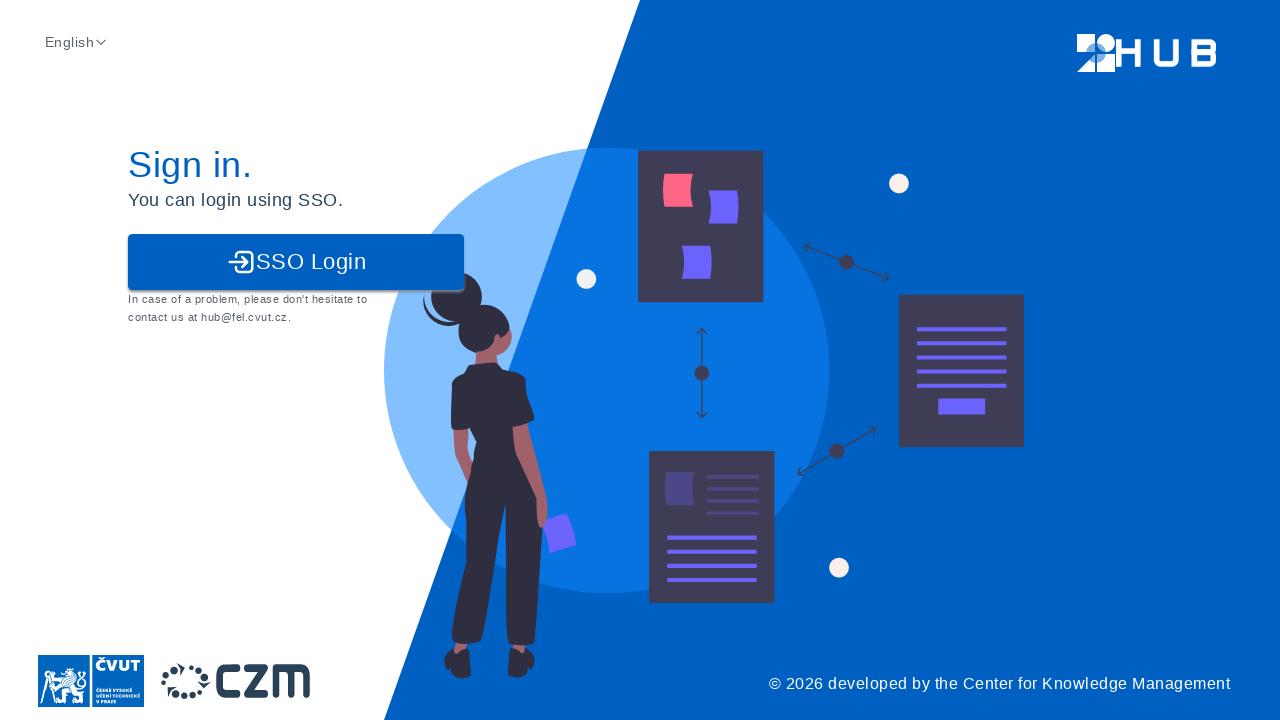

--- FILE ---
content_type: text/html
request_url: https://hub.fel.cvut.cz/employeeEvaluation
body_size: 4471
content:
<!DOCTYPE html>
<html lang="en">
  <head>
    <script type="module" crossorigin src="/assets/polyfills-5b76e7bd.js"></script>

    <title>Vítejte | HUB</title>
    <meta charset="utf-8" />
    <meta name="build-date" content="Mon Dec 22 10:25:25 UTC 2025" />
    <meta name="viewport" content="width=device-width, initial-scale=1" />
    <meta http-equiv="Content-Type" content="text/html; charset=utf-8" />

    <!-- Allow caching for 24h -->
    <meta http-equiv="cache-control" content="public, max-age=86400" />

    <meta name="robots" content="index,follow" />
    <meta name="googlebot" content="index,follow,snippet,archive" />

    <meta name="author" content="Centrum znalostního managementu" />
    <meta name="copyright" content="2023 &copy; CZM" />

    <meta property="og:title" content="HUB" />
    <meta property="og:type" content="website" />
    <meta property="og:description" content="Fakultní systémy na jednom místě" />
    <meta property="og:url" content="http://hub.fel.cvut.cz/" />

    <meta
      name="description"
      content="Fakultní systémy na jednom místě. Přístup k agendám pro studium i práci na fakultě. 
    Vyvíjeno a udržováno Centrem znalostního managementu (CZM) od roku 2020."
    />
    <meta
      name="keywords"
      content="HUB, 
      ČVUT, Univerzita, Studium, Informace,
      CTU, University, Study, Information,
      FEL, Fakulta, Systém, Agenda, 
      FEE, Faculty, System, 
      CZM, Centrum znalostního managementu, Centre for Knowledge Management,
      Hodnocení zaměstnanců, Studijní oddělení, Hondocení doktorandů, Semestrální projekty, 
      Employee evaluation, Study department, PhD Students Evaluation, Semestral projects"
    />
    <meta name="category" content="" />

    <meta name="theme-color" content="#ffffff" />
    <link rel="icon" href="/favicon.ico" />
    <link rel="mask-icon" href="/mask-icon.svg" color="#FFFFFF" />
    <link rel="apple-touch-icon" href="/apple-touch-icon.png" sizes="180x180" />

    <link rel="canonical" href="https://hub.fel.cvut.cz/dashboard" />

    <!-- Content security policy:
    - fetch sources from this origin or *.fel.cvut.cz only, this should minimize any xss damage
    - allow unsafe inline styles because of styled-components, allow font awesome styles
    - allow fonts from font awesome
    - wasm-unsafe-eval for PDF generation
    -->
    <meta
      http-equiv="Content-Security-Policy"
      content="default-src 'self' localhost:* *.fel.cvut.cz https://agata.suz.cvut.cz/ data: blob:; script-src 'unsafe-inline' 'wasm-unsafe-eval' 'self' localhost:* *.fel.cvut.cz; style-src 'unsafe-inline' 'self' *.fel.cvut.cz https://cdnjs.cloudflare.com/ajax/libs/font-awesome/5.15.3/; font-src 'self' https://cdnjs.cloudflare.com/ajax/libs/font-awesome/5.15.3/ data:;"
    />

    <!-- Dynamic form icons -->
    <link
      href="https://cdnjs.cloudflare.com/ajax/libs/font-awesome/5.15.3/css/all.min.css"
      rel="stylesheet"
    />
    <script type="module" crossorigin src="/assets/index-56d43dee.js"></script>
    <script type="module">import.meta.url;import("_").catch(()=>1);async function* g(){};if(location.protocol!="file:"){window.__vite_is_modern_browser=true}</script>
    <script type="module">!function(){if(window.__vite_is_modern_browser)return;console.warn("vite: loading legacy chunks, syntax error above and the same error below should be ignored");var e=document.getElementById("vite-legacy-polyfill"),n=document.createElement("script");n.src=e.src,n.onload=function(){System.import(document.getElementById('vite-legacy-entry').getAttribute('data-src'))},document.body.appendChild(n)}();</script>
  <link rel="manifest" href="/manifest.webmanifest"><script id="vite-plugin-pwa:register-sw" src="/registerSW.js"></script></head>
  <body>
    <noscript>You need to enable JavaScript to run this app.</noscript>
    <div id="root"></div>
    <div id="modal-root"></div>
    <script nomodule>!function(){var e=document,t=e.createElement("script");if(!("noModule"in t)&&"onbeforeload"in t){var n=!1;e.addEventListener("beforeload",(function(e){if(e.target===t)n=!0;else if(!e.target.hasAttribute("nomodule")||!n)return;e.preventDefault()}),!0),t.type="module",t.src=".",e.head.appendChild(t),t.remove()}}();</script>
    <script nomodule crossorigin id="vite-legacy-polyfill" src="/assets/polyfills-legacy-bcdc131a.js"></script>
    <script nomodule crossorigin id="vite-legacy-entry" data-src="/assets/index-legacy-d3838f81.js">System.import(document.getElementById('vite-legacy-entry').getAttribute('data-src'))</script>
  </body>
  
</html>


--- FILE ---
content_type: application/javascript
request_url: https://hub.fel.cvut.cz/assets/messages-41474447.js
body_size: 186937
content:
const e=JSON.parse('{"\\"{text}\\" was copied to clipboard":["\\"",["text"],"\\" was copied to clipboard"],"( average: {0} )":["( average: ",["0"]," )"],"(Evaluated without commentary)":"(Evaluated without commentary)","(Experimental) Switch color theme":"(Experimental) Switch color theme","(Waiting for evaluation)":"(Waiting for evaluation)","(today)":"(today)","({0} hours/week)":["(",["0"]," hours/week)"],"* Add a conference rank using the edit button":"* Add a conference rank using the edit button","**) The date of termination of studies pursuant to Article 34, paragraph 9, letter a) is the date on which the faculty where the student is enrolled receives his or her written statement of withdrawal from studies.":"**) The date of termination of studies pursuant to Article 34, paragraph 9, letter a) is the date on which the faculty where the student is enrolled receives his or her written statement of withdrawal from studies.","**Missing publications have to be filled in V3S first and then update data.**":"**Missing publications have to be filled in V3S first and then update data.**","*Processing of the agreement can take up to 24 hours":"*Processing of the agreement can take up to 24 hours","*You can now create room reservations. However, you will get access to rooms T2:A4-404A and T2:C4-157 on your student card/ISIC within 72 hours.":"*You can now create room reservations. However, you will get access to rooms T2:A4-404A and T2:C4-157 on your student card/ISIC within 72 hours.","+ Studied courses are loaded from KOS. **Missing courses have to be filled in KOS first, then update data in the form by clicking the \'Update data\' button**.\\n+ ISP must be fully approved to receive time load for completed courses.":"+ Studied courses are loaded from KOS. **Missing courses have to be filled in KOS first, then update data in the form by clicking the \'Update data\' button**.\\n+ ISP must be fully approved to receive time load for completed courses.","- current":"- current","<0><1>Faculty systems in one place.</1> This is the vision of the HUB.FEL platform. Our goal is to make the navigation between current faculty systems simple by unifying them into one platform - HUB.FEL. Our user should be able to find information from several different systems using only one web application, solve tasks within his daily agenda and receive new system messages in the form of notifications or structured emails.</0><2>The platform is being developed and maintained by the Center for Knowledge Management (CZM) team since 2020. The mission of the entire team is to deliver a high-quality and sustainable product for the complex purposes of the Faculty of Electrical Engineering of the Czech Technical University.</2>":"<0><1>Faculty systems in one place.</1> This is the vision of the HUB.FEL platform. Our goal is to make the navigation between current faculty systems simple by unifying them into one platform - HUB.FEL. Our user should be able to find information from several different systems using only one web application, solve tasks within his daily agenda and receive new system messages in the form of notifications or structured emails.</0><2>The platform is being developed and maintained by the Center for Knowledge Management (CZM) team since 2020. The mission of the entire team is to deliver a high-quality and sustainable product for the complex purposes of the Faculty of Electrical Engineering of the Czech Technical University.</2>","<0><1>Faculty systems in one place.</1> This is the vision of the HUB.FEL platform. Our goal is to make the navigation between current faculty systems simple by unifying them into one platform - HUB.FEL. Our user should be able to find information from several different systems using only one web application, solve tasks within his daily agenda and receive new system messages in the form of notifications or structured emails.</0><2>The platform is being developed and maintained by the Center for Knowledge Management (CZM) team since 2020. The mission of the entire team is to deliver a high-quality and sustainable product for the complex purposes of the Faculty of Electrical Engineering of the Czech Technical University.</2><3>In case of any questions, complaints, or comments, please do not hesitate to contact us at <4/>.</3>":"<0><1>Faculty systems in one place.</1> This is the vision of the HUB.FEL platform. Our goal is to make the navigation between current faculty systems simple by unifying them into one platform - HUB.FEL. Our user should be able to find information from several different systems using only one web application, solve tasks within his daily agenda and receive new system messages in the form of notifications or structured emails.</0><2>The platform is being developed and maintained by the Center for Knowledge Management (CZM) team since 2020. The mission of the entire team is to deliver a high-quality and sustainable product for the complex purposes of the Faculty of Electrical Engineering of the Czech Technical University.</2><3>In case of any questions, complaints, or comments, please do not hesitate to contact us at <4/>.</3>","A":"A","A link for changing password for Eduroam network.":"A link for changing password for Eduroam network.","A link for changing your FEE password.":"A link for changing your FEE password.","A mandatory attachment to the application is a list of completed courses.":"A mandatory attachment to the application is a list of completed courses.","A place for study materials, courses information, assignments, exercises, tests, exams and grades.":"A place for study materials, courses information, assignments, exercises, tests, exams and grades.","A platform for personal proposals and projects, semester assignments.":"A platform for personal proposals and projects, semester assignments.","A single place for user settings of network services.":"A single place for user settings of network services.","A student-run community Discord for the Faculty of Electrical Engineering, CTU in Prague.":"A student-run community Discord for the Faculty of Electrical Engineering, CTU in Prague.","A system for booking, uploading, testing and evaluating tasks, points from tests and exams.":"A system for booking, uploading, testing and evaluating tasks, points from tests and exams.","A unique identifier of your component, which is used in its URL. It is better to use a descriptive identifier readable by your users.":"A unique identifier of your component, which is used in its URL. It is better to use a descriptive identifier readable by your users.","ABOUT THE SUBSTITUTE DATE OF DELIVERY":"ABOUT THE SUBSTITUTE DATE OF DELIVERY","ABOUT THE SUBSTITUTE DATE OF DELIVERY OF A":"ABOUT THE SUBSTITUTE DATE OF DELIVERY OF A","Abbreviation":"Abbreviation","About":"About","About us":"About us","Academic employee":"Academic employee","Academic year":"Academic year","Access denied":"Access denied","Access to component\'s subtree":"Access to component\'s subtree","Access to this component":"Access to this component","Accessibility":"Accessibility","According to your work capacity estimation, you do not participate in other activities. If this is not accurate, change your estimate.":"According to your work capacity estimation, you do not participate in other activities. If this is not accurate, change your estimate.","According to your work capacity estimation, you do not participate in research. If this is not accurate, change your estimate.":"According to your work capacity estimation, you do not participate in research. If this is not accurate, change your estimate.","According to your work capacity estimation, you do not participate in teaching. If this is not accurate, change your estimate.":"According to your work capacity estimation, you do not participate in teaching. If this is not accurate, change your estimate.","Across all roles":"Across all roles","Action":"Action","Action failed due to network problems":"Action failed due to network problems","Actions":"Actions","Active":"Active","Active period already exists":"Active period already exists","Active tasks":"Active tasks","Active tasks and unseen notifications":"Active tasks and unseen notifications","Actively participates in teaching, excellent results in the survey, usually supervises excellent (e.g., awarded or published) student works, creates teaching aids/maintains the relevance of course content":"Actively participates in teaching, excellent results in the survey, usually supervises excellent (e.g., awarded or published) student works, creates teaching aids/maintains the relevance of course content","Add":"Add","Add a new admin":"Add a new admin","Add a new agenda":"Add a new agenda","Add a new device":"Add a new device","Add a new filter":"Add a new filter","Add a new service":"Add a new service","Add a service to an existing device":"Add a service to an existing device","Add a statement using the edit button":"Add a statement using the edit button","Add a user who is not included in the evaluation because he is not an academic employee.":"Add a user who is not included in the evaluation because he is not an academic employee.","Add action":"Add action","Add admin":"Add admin","Add branch board":"Add branch board","Add branch board for given programme":"Add branch board for given programme","Add chairman":"Add chairman","Add commission chairman":"Add commission chairman","Add department":"Add department","Add link":"Add link","Add member":"Add member","Add module":"Add module","Add new attestation request":"Add new attestation request","Add new course taught":"Add new course taught","Add new device":"Add new device","Add new final thesis":"Add new final thesis","Add new finished subject":"Add new finished subject","Add new publication":"Add new publication","Add new release":"Add new release","Add new request":"Add new request","Add new semester project":"Add new semester project","Add officer":"Add officer","Add officer for a given department":"Add officer for a given department","Add other internship":"Add other internship","Add page":"Add page","Add publication":"Add publication","Add request":"Add request","Add role":"Add role","Add role to leaf children":"Add role to leaf children","Add student":"Add student","Add supervisor\'s assessment":"Add supervisor\'s assessment","Add timelog item":"Add timelog item","Add to timetable":"Add to timetable","Add user":"Add user","Add username":"Add username","Add username to leaf children":"Add username to leaf children","Add users permissions":"Add users permissions","Add {0}":["Add ",["0"]],"Add/remove nonstandard user by username":"Add/remove nonstandard user by username","Added":"Added","Added features":"Added features","Adding admin...":"Adding admin...","Adding branch board":"Adding branch board","Adding officer to a given department":"Adding officer to a given department","Address":"Address","Address including postal code":"Address including postal code","Adjacent building":"Adjacent building","Adjust image":"Adjust image","Admin adding confirmation":"Admin adding confirmation","Admin count":"Admin count","Admin was successfully revoked":"Admin was successfully revoked","Administration":"Administration","Administrative worker":"Administrative worker","Admins":"Admins","Advanced course search":"Advanced course search","Advanced search":"Advanced search","After SDE":"After SDE","Agenda":"Agenda","Agenda count":"Agenda count","Agenda in read-only mode":"Agenda in read-only mode","Agenda not optimized for small screens":"Agenda not optimized for small screens","Agenda preferences have been updated":"Agenda preferences have been updated","Agendas":"Agendas","Aggreement was not submitted successfully":"Aggreement was not submitted successfully","Aggreement was submitted successfully":"Aggreement was submitted successfully","Agreement was not submitted":"Agreement was not submitted","Agreement was submitted successfully":"Agreement was submitted successfully","All":"All","All Requests":"All Requests","All agendas":"All agendas","All evaluations":"All evaluations","All required fields must be filled with valid values":"All required fields must be filled with valid values","All roles state":"All roles state","All semestral project topics":"All semestral project topics","All tasks":"All tasks","All team project topics":"All team project topics","All your previous evaluations can be found":"All your previous evaluations can be found","Allergens not available":"Allergens not available","Allowed Usermap role":"Allowed Usermap role","Allowed username":"Allowed username","Allowed users":"Allowed users","Almost no publication performance":"Almost no publication performance","Already added":"Already added","An error occured during saving agenda preferences":"An error occured during saving agenda preferences","An error occurred when fetching data":"An error occurred when fetching data","An error occurred when trying to create the PDF.":"An error occurred when trying to create the PDF.","An error occurred while loading the canteen menu.":"An error occurred while loading the canteen menu.","An error ocurred when starting process":"An error ocurred when starting process","An information system that conveys information about the organization\'s processes in the form of process diagrams in the BPMN notation.":"An information system that conveys information about the organization\'s processes in the form of process diagrams in the BPMN notation.","Announcement title in Czech":"Announcement title in Czech","Announcement title in English":"Announcement title in English","Announcement type":"Announcement type","Announcement was successfully deleted.":"Announcement was successfully deleted.","Announcements":"Announcements","Annual Evaluation Manual":"Annual Evaluation Manual","Annual Evaluation Methodology":"Annual Evaluation Methodology","Annual evaluation":"Annual evaluation","Annual evaluation plans":"Annual evaluation plans","Annual evaluations":"Annual evaluations","Annual supervisor evaluation":"Annual supervisor evaluation","Any changes since then are listed in the contracts table.":"Any changes since then are listed in the contracts table.","App components":"App components","App is available at {0}/{1}":["App is available at ",["0"],"/",["1"]],"Application notifications":"Application notifications","Application results":"Application results","Application used to distribute finances for departments.":"Application used to distribute finances for departments.","Apply css transformations to the icon":"Apply css transformations to the icon","Apply filters":"Apply filters","Apply rotation to the icon":"Apply rotation to the icon","Apply the selected filters":"Apply the selected filters","Approval required":"Approval required","Approve":"Approve","Approved":"Approved","Approved by delegated guarantor":"Approved by delegated guarantor","Approved by guarantor":"Approved by guarantor","Approved by supervisor":"Approved by supervisor","Approving student assignment...":"Approving student assignment...","Are you sure":"Are you sure","Are you sure you want to assign student {0} to this topic?":["Are you sure you want to assign student ",["0"]," to this topic?"],"Are you sure you want to cancel the delegation of this evaluation? This action cannot be reverted.":"Are you sure you want to cancel the delegation of this evaluation? This action cannot be reverted.","Are you sure you want to delelegate this evaluation to {delegateFormated}? This action cannot be reverted.":["Are you sure you want to delelegate this evaluation to ",["delegateFormated"],"? This action cannot be reverted."],"Are you sure you want to delete component <0>{0}</0>?":["Are you sure you want to delete component <0>",["0"],"</0>?"],"Are you sure you want to delete this reservation?":"Are you sure you want to delete this reservation?","Are you sure you want to delete this topic permanently?":"Are you sure you want to delete this topic permanently?","Are you sure you want to delete this user event?":"Are you sure you want to delete this user event?","Are you sure you want to delete timelog item for issuable {0} on {1}? This will delete data from GitLab!":["Are you sure you want to delete timelog item for issuable ",["0"]," on ",["1"],"? This will delete data from GitLab!"],"Are you sure you want to disable component":"Are you sure you want to disable component","Are you sure you want to enable component":"Are you sure you want to enable component","Are you sure you want to hide component":"Are you sure you want to hide component","Are you sure you want to make {username} a to become an admin?":["Are you sure you want to make ",["username"]," a to become an admin?"],"Are you sure you want to reject the assignment of {0}":["Are you sure you want to reject the assignment of ",["0"]],"Are you sure you want to remove all entries named \\"{0}\\" from the import?":["Are you sure you want to remove all entries named \\"",["0"],"\\" from the import?"],"Are you sure you want to send an e-mail reminder to the employee?":"Are you sure you want to send an e-mail reminder to the employee?","Are you sure you want to send this form for evaluation? Changes after submission will not be possible.":"Are you sure you want to send this form for evaluation? Changes after submission will not be possible.","Are you sure you want to show component":"Are you sure you want to show component","Are you sure you want to update the database? \\n(this operation may take a few minutes)":"Are you sure you want to update the database? \\n(this operation may take a few minutes)","Are you sure?":"Are you sure?","Are you sure? All your values will be deleted.":"Are you sure? All your values will be deleted.","Are you sure? This will remove user as admin from all their definitions":"Are you sure? This will remove user as admin from all their definitions","Are you sure? Your unsaved changes will be lost":"Are you sure? Your unsaved changes will be lost","Are you want to remove admin <0>{usernameToRemove}</0>?":["Are you want to remove admin <0>",["usernameToRemove"],"</0>?"],"Article":"Article","As \\"Other projects\\" are marked those which are not marked as shown in agenda settings.":"As \\"Other projects\\" are marked those which are not marked as shown in agenda settings.","Assessment":"Assessment","Assessment by supervisor":"Assessment by supervisor","Assessment granted":"Assessment granted","Assessment has been already evaluated":"Assessment has been already evaluated","Assessment not granted":"Assessment not granted","Assessment state":"Assessment state","Assessment with exam":"Assessment with exam","Assign to me":"Assign to me","Assigned":"Assigned","Assigned by":"Assigned by","Assigned students":"Assigned students","Assigned to":"Assigned to","Assignee":"Assignee","Assignee name":"Assignee name","Assigning student to topic":"Assigning student to topic","Assignment does not require guarantor approval":"Assignment does not require guarantor approval","Assignment export to PDF was successful. The file has been sent to your email.":"Assignment export to PDF was successful. The file has been sent to your email.","Assignment has not been approved by supervisor yet, so it cannot be approved by guarantor":"Assignment has not been approved by supervisor yet, so it cannot be approved by guarantor","Assignment is currently rejected therefore it cannot be rejected again":"Assignment is currently rejected therefore it cannot be rejected again","Assignment is not in a state needed for reservation approval":"Assignment is not in a state needed for reservation approval","Assignment is not in reserved or rejected state, which is mandatory for approval":"Assignment is not in reserved or rejected state, which is mandatory for approval","Assignment was successfully approved":"Assignment was successfully approved","Assistant professor":"Assistant professor","Associate professor":"Associate professor","Attachments":"Attachments","Attainable position:":"Attainable position:","Attended senate and committee. Your contribution to workplace and faculty development. Information that does not fit into any category from above.":"Attended senate and committee. Your contribution to workplace and faculty development. Information that does not fit into any category from above.","Attestation":"Attestation","Attestation Manual":"Attestation Manual","Attestation commision":"Attestation commision","Attestation commissions":"Attestation commissions","Attestation for period of 2019–2023":"Attestation for period of 2019–2023","Attestation form":"Attestation form","Attestation forms in state \\"{0}\\"":["Attestation forms in state \\"",["0"],"\\""],"Attestation information could not be loaded":"Attestation information could not be loaded","Attestation overview":"Attestation overview","Attestation processes created successfully.":"Attestation processes created successfully.","Attestation request could not be deleted":"Attestation request could not be deleted","Attestation request was successfully deleted":"Attestation request was successfully deleted","Attributes":"Attributes","Auditor":"Auditor","Authorized":"Authorized","Authorizing...":"Authorizing...","Automatically renew Token":"Automatically renew Token","Average citation impact (considering the FEE level, the conventions of the field and the age of the evaluated)":"Average citation impact (considering the FEE level, the conventions of the field and the age of the evaluated)","Average contribution":"Average contribution","Average publication performance in the field":"Average publication performance in the field","Avoid full parallels":"Avoid full parallels","Awards":"Awards","B":"B","BACHELOR":"BACHELOR","BACHELOR\'S":"BACHELOR\'S","BS":"BS","Bachelor":"Bachelor","Bachelor or Master":"Bachelor or Master","Bachelor theses":"Bachelor theses","Bachelor\'s program":"Bachelor\'s program","Bachelor\'s thesis":"Bachelor\'s thesis","Bachelor\'s/Diploma Thesis subject enrolled":"Bachelor\'s/Diploma Thesis subject enrolled","Bachelor\'s/Master\'s Thesis subject enrolled":"Bachelor\'s/Master\'s Thesis subject enrolled","Bad gateway":"Bad gateway","Bc.":"Bc.","Bc. & Ing.":"Bc. & Ing.","Before SDE":"Before SDE","Before submitting your disertation, you need to have at least three scientific papers published or accepted for publishing. At least in two of them the doctoral student has to be the main author (detailed requirements can be found in":"Before submitting your disertation, you need to have at least three scientific papers published or accepted for publishing. At least in two of them the doctoral student has to be the main author (detailed requirements can be found in","Below-average citation impact (considering the FEE level, the conventions of the field and the age of the evaluated)":"Below-average citation impact (considering the FEE level, the conventions of the field and the age of the evaluated)","Below-average contribution":"Below-average contribution","Beware: Information filled in this section will serve as the basis for the next attestation procedure. Please provide more comprehensive statement.":"Beware: Information filled in this section will serve as the basis for the next attestation procedure. Please provide more comprehensive statement.","Beware: The supervisor has been changed. If you save changes, the project will not appear in the \'My topics\' page of this supervisor.":"Beware: The supervisor has been changed. If you save changes, the project will not appear in the \'My topics\' page of this supervisor.","Bibliographic reference":"Bibliographic reference","Blank":"Blank","Blank evaluation":"Blank evaluation","Board chairman":"Board chairman","Board member":"Board member","Board\'s recommendation cannot be \'undecided\'.":"Board\'s recommendation cannot be \'undecided\'.","Both":"Both","Branch":"Branch","Branch board added successfully":"Branch board added successfully","Bulk evaluate students":"Bulk evaluate students","Bulk evaluating students...":"Bulk evaluating students...","Bulk students evaluation":"Bulk students evaluation","Button will be available after all templates are loaded.":"Button will be available after all templates are loaded.","By":"By","C":"C","CORE":"CORE","CORE conferences":"CORE conferences","CSV file":"CSV file","CTU Process":"CTU Process","CZV atendee":"CZV atendee","Cached paths":"Cached paths","Calendar connection token is invalid":"Calendar connection token is invalid","Calendar link copied to clipboard. You can now paste it into your calendar application.":"Calendar link copied to clipboard. You can now paste it into your calendar application.","Can\'t fetch semester":"Can\'t fetch semester","Cancel":"Cancel","Cancel delegation":"Cancel delegation","Cancel evaluation":"Cancel evaluation","Cancel process":"Cancel process","Cancel reservation":"Cancel reservation","Cancel the parallel selection":"Cancel the parallel selection","Cancel the sport selection":"Cancel the sport selection","Cancel vice-chairman":"Cancel vice-chairman","Canceling evaluation":"Canceling evaluation","Cancelling delegation...":"Cancelling delegation...","Cancelling reservation":"Cancelling reservation","Cannot assign student. Please check whether the project capacity was not reached.":"Cannot assign student. Please check whether the project capacity was not reached.","Cannot create new evaluation because of no active evaluation period":"Cannot create new evaluation because of no active evaluation period","Cannot create timelogs. Please try again later.":"Cannot create timelogs. Please try again later.","Cannot decide which study program will be used for assignment. Please contact admin":"Cannot decide which study program will be used for assignment. Please contact admin","Cannot delete the timelog. Please try again later.":"Cannot delete the timelog. Please try again later.","Cannot load the canteen menu. The canteen is possibly closed.":"Cannot load the canteen menu. The canteen is possibly closed.","Cannot load the canteen menu. The canteen probably does not have meals available for the selected day.":"Cannot load the canteen menu. The canteen does not have meals available for the selected day.","Cannot save the attestation form.":"Cannot save the attestation form.","Cannot set \'Valid from\' date after \'Valid to\' date. Please correct the dates.":"Cannot set \'Valid from\' date after \'Valid to\' date. Please correct the dates.","Cannot set \'Valid from\' same as \'Valid to\' date. Please add at least one day difference.":"Cannot set \'Valid from\' same as \'Valid to\' date. Please add at least one day difference.","Cannot set valid date in the past. Please correct the date.":"Cannot set valid date in the past. Please correct the date.","Cannot update finished evaluation.":"Cannot update finished evaluation.","Canteen menus":"Canteen menus","Capacity":"Capacity","Capacity for exam:":"Capacity for exam:","Capacity for teaching:":"Capacity for teaching:","Celery":"Celery","Center for knowledge management at CTU FEE":"Center for knowledge management at CTU FEE","Central point for contacting CTU and FEL user support.":"Central point for contacting CTU and FEL user support.","Chairman added successfully. Changes will be displayed on reload.":"Chairman added successfully. Changes will be displayed on reload.","Chairman has been successfully changed":"Chairman has been successfully changed","Chairman of the IS":"Chairman of the IS","Chairman of the academic senate":"Chairman of the academic senate","Chairman of the disciplinary board":"Chairman of the disciplinary board","Chairman of the science council":"Chairman of the science council","Chancellor":"Chancellor","Change":"Change","Change chairman":"Change chairman","Change chairman for a given programme":"Change chairman for a given programme","Change delegate":"Change delegate","Change evaluator":"Change evaluator","Change evaluator for a given evaluation":"Change evaluator for a given evaluation","Change log copied to clipboard.":"Change log copied to clipboard.","Change log deleted":"Change log deleted","Change or cancel vice-chairman for a given branch":"Change or cancel vice-chairman for a given branch","Change the filter to enable this button":"Change the filter to enable this button","Change vice-chairman":"Change vice-chairman","Changed":"Changed","Changed features":"Changed features","Changelog management":"Changelog management","Changes were saved successfully.":"Changes were saved successfully.","Changing chairman for a given programme":"Changing chairman for a given programme","Changing evaluator for a given evaluation":"Changing evaluator for a given evaluation","Changing vice chairman for a given branch":"Changing vice chairman for a given branch","Choose a branch":"Choose a branch","Choose a department":"Choose a department","Choose a programme":"Choose a programme","Choose a semester":"Choose a semester","Choose at least one study field to show specializations":"Choose at least one study field to show specializations","Choose evaluator role":"Choose evaluator role","Choose the criteria according to which you want to create the timetable:":"Choose the criteria according to which you want to create the timetable:","Choose up to 5 most significant achievements from V3S in the last 5 years.":"Choose up to 5 most significant achievements from V3S in the last 5 years.","Chosen credits:":"Chosen credits:","Citations":"Citations","City":"City","Claim":"Claim","Claiming the task was unsuccessful.":"Claiming the task was unsuccessful.","Classification":"Classification","Classified assessment":"Classified assessment","Clear all filters":"Clear all filters","Clear filter":"Clear filter","Close":"Close","Close commission detail":"Close commission detail","Closed":"Closed","Closing active period":"Closing active period","Code":"Code","Collapse navigation":"Collapse navigation","Collegium member":"Collegium member","Color theme":"Color theme","Column name with ID/issuable name":"Column name with ID/issuable name","Column name with date":"Column name with date","Column name with note":"Column name with note","Column name with time":"Column name with time","Columns":"Columns","Comment":"Comment","Comment on your additional contribution to the faculty, university and professional community. Please explicitly list your lifetime diversity of experience (study/work abroad, in a company, outside of CTU, visiting professor, etc.) if not already listed in the most recent annual evaluation (to be taken into the attestation documents)":"Comment on your additional contribution to the faculty, university and professional community. Please explicitly list your lifetime diversity of experience (study/work abroad, in a company, outside of CTU, visiting professor, etc.) if not already listed in the most recent annual evaluation (to be taken into the attestation documents)","Comment on your impact other than citation, and your activity on":"Comment on your impact other than citation, and your activity on","Comment on your successes in this area in the last year. You may either further describe your already documented results or add new ones that do not fit into any form field.":"Comment on your successes in this area in the last year. You may either further describe your already documented results or add new ones that do not fit into any form field.","Comment on your successes in this area over the last 5 years. You may either further describe your already documented results or add new ones that do not fit into any form field.":"Comment on your successes in this area over the last 5 years. You may either further describe your already documented results or add new ones that do not fit into any form field.","Comment on your work as supervisor-specialist, i.e. total number and names of co-supervised PhD students, state of their studies, joint publications (preferably ID of V3S record with link) and other relevant data.":"Comment on your work as supervisor-specialist, i.e. total number and names of co-supervised PhD students, state of their studies, joint publications (preferably ID of V3S record with link) and other relevant data.","Commentary":"Commentary","Commentary to dedicated work division":"Commentary to dedicated work division","Commentary: {0}":["Commentary: ",["0"]],"Comments regarding FTE and Work capacity proportion. E.g. how you would like to invest your working capacity or how your real working capacity differs from the formal one given by your contract.":"Comments regarding FTE and Work capacity proportion. E.g. how you would like to invest your working capacity or how your real working capacity differs from the formal one given by your contract.","Commission already includes person with this username":"Commission already includes person with this username","Commission already includes this department":"Commission already includes this department","Commission commentary":"Commission commentary","Commission commentary on ZO1":"Commission commentary on ZO1","Commission commentary on ZO2":"Commission commentary on ZO2","Commission commentary on ZO3":"Commission commentary on ZO3","Commission evaluation":"Commission evaluation","Commission member added successfully. Changes will be displayed on reload.":"Commission member added successfully. Changes will be displayed on reload.","Commission members evaluation":"Commission members evaluation","Commission name":"Commission name","Committee Evaluation":"Committee Evaluation","Complete at least two specialized courses or courses totaling at two least 100 hours of time commitment. - currently, you completed {totalCourses} course(s) with {totalCourseHours} hours in total":["Complete at least two specialized courses or courses totaling at two least 100 hours of time commitment. - currently, you completed ",["totalCourses"]," course(s) with ",["totalCourseHours"]," hours in total"],"Complete if you have spent at least one month at a foreign institution during the semester.":"Complete if you have spent at least one month at a foreign institution during the semester.","Completed":"Completed","Completion":"Completion","Component attributes":"Component attributes","Component children were updated":"Component children were updated","Component does not have any children to apply changes to":"Component does not have any children to apply changes to","Component id":"Component id","Conference rank":"Conference rank","Conflict of interests":"Conflict of interests","Connect with calendar":"Connect with calendar","Connected ids":"Connected ids","Connecting with calendar":"Connecting with calendar","Consider commute time between buildings.":"Consider commute time between buildings.","Consultation date":"Consultation date","Contact your UI developer to add Agenda route with this ID":"Contact your UI developer to add Agenda route with this ID","Content not found":"Content not found","Continue in read-only mode":"Continue in read-only mode","Contracts":"Contracts","Coordinates":"Coordinates","Copied definition to clipboard":"Copied definition to clipboard","Copied markdown to clipboard":"Copied markdown to clipboard","Copy \\"{0}\\" to clipboard":["Copy \\"",["0"],"\\" to clipboard"],"Copy calendar link":"Copy calendar link","Copy change log":"Copy change log","Copy edited shapes to clipboard (you can then paste them via action button)":"Copy edited shapes to clipboard (you can then paste them via action button)","Copy email":"Copy email","Copy email address.":"Copy email address.","Copy emails":"Copy emails","Copy link":"Copy link","Copy to clipboard":"Copy to clipboard","Core A":"Core A","Core A*":"Core A*","Core B":"Core B","Core C":"Core C","Could not add chairman":"Could not add chairman","Could not add commission member":"Could not add commission member","Could not add department":"Could not add department","Could not copy to clipboard":"Could not copy to clipboard","Could not create commission":"Could not create commission","Could not create definition":"Could not create definition","Could not create new definition":"Could not create new definition","Could not create user":"Could not create user","Could not delete commission":"Could not delete commission","Could not delete definition":"Could not delete definition","Could not delete timelog from GitLab:\\\\n":"Could not delete timelog from GitLab:\\\\n","Could not fetch data":"Could not fetch data","Could not fetch doctoral evaluation requests":"Could not fetch doctoral evaluation requests","Could not fetch doctoral students data":"Could not fetch doctoral students data","Could not fetch student detail data":"Could not fetch student detail data","Could not insert text from clipboard":"Could not insert text from clipboard","Could not load data":"Could not load data","Could not load departments":"Could not load departments","Could not load v3s data":"Could not load v3s data","Could not parse definition":"Could not parse definition","Could not refresh publications":"Could not refresh publications","Could not remove department":"Could not remove department","Could not remove user":"Could not remove user","Could not update component":"Could not update component","Could not update the task due date":"Could not update the task due date","Couldn\'t find this user.":"Couldn\'t find this user.","Couldn\'t find timetable for {0}":["Couldn\'t find timetable for ",["0"]],"Council member":"Council member","Country":"Country","Course":"Course","Course Students":"Course Students","Course code":"Course code","Course detail":"Course detail","Course details":"Course details","Course information not available":"Course information not available","Course name":"Course name","Course was not found":"Course was not found","Course website":"Course website","Courses":"Courses","Courses history":"Courses history","Courses taught":"Courses taught","Courses taught commentary":"Courses taught commentary","Courses updated successfully.":"Courses updated successfully.","Create":"Create","Create New Building":"Create New Building","Create Request":"Create Request","Create a new reservation":"Create a new reservation","Create a release note":"Create a release note","Create commission":"Create commission","Create evaluation":"Create evaluation","Create evaluation year":"Create evaluation year","Create new Location":"Create new Location","Create new announcement":"Create new announcement","Create new definition":"Create new definition","Create new event":"Create new event","Create new self-evaluation":"Create new self-evaluation","Create node with id":"Create node with id","Create plan":"Create plan","Create release note":"Create release note","Create semestral project":"Create semestral project","Create task":"Create task","Create team project":"Create team project","Create topic":"Create topic","Created by":"Created by","Created date":"Created date","Creates attestation processes in Camunda":"Creates attestation processes in Camunda","Creating release note...":"Creating release note...","Credits":"Credits","Cross out what does not apply":"Cross out what does not apply","Crustaceans":"Crustaceans","Current":"Current","Current allowed roles: {0}":["Current allowed roles: ",["0"]],"Current allowed users: {0}":["Current allowed users: ",["0"]],"Current assignee":"Current assignee","Current downtime":"Current downtime","Current occupancy:":"Current occupancy:","Current semester":"Current semester","Current state":"Current state","Current state of attestation forms":"Current state of attestation forms","Current work capacity":"Current work capacity","Current work capacity dedicated to other activities is":"Current work capacity dedicated to other activities is","Current work capacity dedicated to research is":"Current work capacity dedicated to research is","Current work capacity dedicated to teaching is":"Current work capacity dedicated to teaching is","Currently studying":"Currently studying","Currently waiting to be processed":"Currently waiting to be processed","Currently you do not have an access to any content on this platform. If you\\nbelieve it to be mistake on our part, please contact us at":"Currently you do not have an access to any content on this platform. If you\\nbelieve it to be mistake on our part, please contact us at","Currently you do not have an access to any content on this platform. If you believe it to be mistake on our part, please contact us at <0/>.":"Currently you do not have an access to any content on this platform. If you believe it to be mistake on our part, please contact us at <0/>.","Customize":"Customize","Czech":"Czech","Czech description":"Czech description","Czech name":"Czech name","Czechia":"Czechia","D":"D","Daily":"Daily","Daily overview":"Daily overview","Daily summary":"Daily summary","Daily summary email contains active tasks and unseen notifications from the given day and is sent every weekday at the hour you specify.":"Daily summary email contains active tasks and unseen notifications from the given day and is sent every weekday at the hour you specify.","Danger zone":"Danger zone","Dark (Experimental)":"Dark (Experimental)","Dashboard":"Dashboard","Data imported from the Kometa system for semesters B232 and B241.":"Data imported from the Kometa system for semesters B232 and B241.","Data source":"Data source","Data was not provided":"Data was not provided","Database":"Database","Database was successfully updated.":"Database was successfully updated.","Date":"Date","Date and time:":"Date and time:","Date created":"Date created","Date of birth":"Date of birth","Date of creation":"Date of creation","Date of submission":"Date of submission","Date range:":"Date range:","Day":"Day","Deactivate":"Deactivate","Deadline":"Deadline","Deadline has changed":"Deadline has changed","Dean":"Dean","Dean commentary":"Dean commentary","Dean evaluation":"Dean evaluation","Decision of the Dean":"Decision of the Dean","Decision of the Vice-Dean":"Decision of the Vice-Dean","Decision of the vice dean:":"Decision of the vice dean:","Decision of the vice-dean":"Decision of the vice-dean","Declaration of Honour":"Declaration of Honour","Default building":"Default building","Default entry":"Default entry","Default floor":"Default floor","Defence":"Defence","Definition JSON":"Definition JSON","Definition count":"Definition count","Definition detail":"Definition detail","Definition markdown":"Definition markdown","Definition name":"Definition name","Definition was not found":"Definition was not found","Delegate":"Delegate","Delegate evaluation":"Delegate evaluation","Delegate task":"Delegate task","Delegate_action":"Delegate","Delegate_noun":"Delegate","Delegated employee":"Delegated employee","Delegated to":"Delegated to","Delegating evaluation...":"Delegating evaluation...","Delegation has been successfully cancelled":"Delegation has been successfully cancelled","Delete":"Delete","Delete all":"Delete all","Delete all table items":"Delete all table items","Delete building":"Delete building","Delete change log":"Delete change log","Delete change log item {0}?":["Delete change log item ",["0"],"?"],"Delete current item":"Delete current item","Delete definition":"Delete definition","Delete file":"Delete file","Delete location":"Delete location","Delete service user":"Delete service user","Delete shape":"Delete shape","Delete timelog from GitLab":"Delete timelog from GitLab","Delete timelog mapping":"Delete timelog mapping","Delete topic":"Delete topic","Delete user":"Delete user","Deleting component":"Deleting component","Deleting definition":"Deleting definition","Deleting evaluation request":"Deleting evaluation request","Deleting period":"Deleting period","Deleting...":"Deleting...","Department":"Department","Department Students":"Department Students","Department Students Team":"Department Students Team","Department admin":"Department admin","Department admins":"Department admins","Department code":"Department code","Department detail":"Department detail","Department successfully added":"Department successfully added","Department successfully removed":"Department successfully removed","Department was not found":"Department was not found","Department {0}":["Department ",["0"]],"Departments":"Departments","Departments for attestation commission: {0}":["Departments for attestation commission: ",["0"]],"Deputy dean":"Deputy dean","Deputy director":"Deputy director","Deputy vice chancellor for construction":"Deputy vice chancellor for construction","Deputy vice chancellor for development":"Deputy vice chancellor for development","Deputy vice chancellor for for pedagogy":"Deputy vice chancellor for for pedagogy","Deputy vice chancellor for foreign relations":"Deputy vice chancellor for foreign relations","Deputy vice chancellor for science and research":"Deputy vice chancellor for science and research","Describe any information regarding your PhD students that you consider important.":"Describe any information regarding your PhD students that you consider important.","Describe if any of your courses are taught in English or have English materials.":"Describe if any of your courses are taught in English or have English materials.","Describe your results in other activities related to the faculty.":"Describe your results in other activities related to the faculty.","Describe your scientific results.":"Describe your scientific results.","Describe your teaching results.":"Describe your teaching results.","Description":"Description","Description in czech":"Description in czech","Description in english":"Description in english","Detail":"Detail","Detailed summary":"Detailed summary","Developed by CZM":"developed by the Center for Knowledge Management","Development representative":"Development representative","Different schedule for even and odd weeks":"Different schedule for even and odd weeks","Dimensions":"Dimensions","Diploma":"Diploma","Diploma theses":"Diploma theses","Direct supervisor":"Direct supervisor","Direct supervisor commentary":"Direct supervisor commentary","Direct supervisor response":"Direct supervisor response","Direct supervisor\'s commentary on commission evaluation":"Direct supervisor\'s commentary on commission evaluation","Director":"Director","Disable component":"Disable component","Disable sort":"Disable sort","Disabling component":"Disabling component","Discard changes":"Discard changes","Disertation state":"Disertation state","Display last attestation results":"Display last attestation results","Display previous":"Display previous","Display to students":"Display to students","Displayed timetables":"Displayed timetables","Dissertation":"Dissertation","Distance":"Distance","Distributed to quartiles according to journal impact factor (IF). Using the largest quartile across all categories.":"Distributed to quartiles according to journal impact factor (IF). Using the largest quartile across all categories.","Diversity of experience":"Diversity of experience","Diversity of experienced fields are copied form the last annual evaluation.":"Diversity of experienced fields are copied form the last annual evaluation.","Do something":"Do something","Do you really want to delete file":"Do you really want to delete file","Do you really wish to delete an evaluation request for <0>{name}</0>?":["Do you really wish to delete an evaluation request for <0>",["name"],"</0>?"],"Do you want to validate the student during evaluation creation?":"Do you want to validate the student during evaluation creation?","Do you wish to close current form and open new form with id {0}?":["Do you wish to close current form and open new form with id ",["0"],"?"],"Do you wish to permanently delete shape?":"Do you wish to permanently delete shape?","Docoral student, full-time postgraduate degree":"Docoral student, full-time postgraduate degree","Doctoral":"Doctoral","Doctoral Evaluation":"Doctoral Evaluation","Doctoral Evaluation Manual":"Doctoral Evaluation Manual","Doctoral Students":"Doctoral Students","Doctoral Study Code":"Doctoral Study Code","Doctoral student, combined postgraduate degree":"Doctoral student, combined postgraduate degree","Doctoral students evaluation":"Doctoral students evaluation","Documentation of GraphQL entitites and queries":"Documentation of GraphQL entitites and queries","Does not receive funding":"Does not receive funding","Does not supervise PhD students or has very low success rate of PhD completion":"Does not supervise PhD students or has very low success rate of PhD completion","Does not teach courses but supervises student works":"Does not teach courses but supervises student works","Does not teach despite being an academic employee":"Does not teach despite being an academic employee","Domain viewer":"Domain viewer","Don\'t change supervisor":"Don\'t change supervisor","Don\'t transfer":"Don\'t transfer","Done":"Done","Download":"Download","Download PDF":"Download PDF","Download pdf":"Download pdf","Download pdf version of the attestation form":"Download pdf version of the attestation form","Download pdf version of this evaluation":"Download pdf version of this evaluation","Download personal timetable as PDF":"Download personal timetable as PDF","Download xls report":"Download xls report","Due date":"Due date","Due date cannot be set to a past day":"Due date cannot be set to a past day","Due date has been successfully set to {0}.":["Due date has been successfully set to ",["0"],"."],"During your studies, you need to complete at least one month of internship at a foreign institution.":"During your studies, you need to complete at least one month of internship at a foreign institution.","E":"E","E.g. 1.0.0 - Hippopotamus":"E.g. 1.0.0 - Hippopotamus","E.g. dean, head of the department, secretary, scheduler, clerk, SZZ, etc.":"E.g. dean, head of the department, secretary, scheduler, clerk, SZZ, etc.","E.g. hackatons, student meeting like GrillOI, Let’s SIT and so on.":"E.g. hackatons, student meeting like GrillOI, Let’s SIT and so on.","Economic activities":"Economic activities","Edit":"Edit","Edit access by usermap":"Edit access by usermap","Edit access by username":"Edit access by username","Edit allowed usernames":"Edit allowed usernames","Edit building":"Edit building","Edit change log":"Edit change log","Edit component":"Edit component","Edit import mapping":"Edit import mapping","Edit location":"Edit location","Edit mode":"Edit mode","Edit permissions":"Edit permissions","Edit publication":"Edit publication","Edit release note":"Edit release note","Edit request forms":"Edit request forms","Edit semestral project":"Edit semestral project","Edit supervisor\'s assessment":"Edit supervisor\'s assessment","Edit team project":"Edit team project","Edit thesis":"Edit thesis","Edit this event":"Edit this event","Edit this reservation":"Edit this reservation","Edit topic":"Edit topic","Edit user permissions":"Edit user permissions","Edit usermap roles":"Edit usermap roles","Edit which usermap roles are allowed to access this component":"Edit which usermap roles are allowed to access this component","Edit which usernames have access to this component":"Edit which usernames have access to this component","Edited Classrooms":"Edited Classrooms","Edited Departments":"Edited Departments","Edited Entries":"Edited Entries","Edited Facilities":"Edited Facilities","Edited Nodes":"Edited Nodes","Edited Outlines":"Edited Outlines","Edited Toilets":"Edited Toilets","Edited Verticals":"Edited Verticals","Education":"Education","Eduroam Password":"Eduroam Password","Eggs":"Eggs","Email":"Email","Email address":"Email address","Email client \'horde\' for accessing your faculty post.":"Email client \'horde\' for accessing your faculty post.","Email copied":"Email copied","Email has successfully been sent":"Email has successfully been sent","Email notifications":"Email notifications","Emails copied to clipboard ({0})":["Emails copied to clipboard (",["0"],")"],"Employee":"Employee","Employee Evaluation":"Employee Evaluation","Employee already has an active evaluation request for this period":"Employee already has an active evaluation request for this period","Employee attestation forms":"Employee attestation forms","Employee commentary":"Employee commentary","Employee commentary on ZO1":"Employee commentary on ZO1","Employee commentary on ZO2":"Employee commentary on ZO2","Employee commentary on ZO3":"Employee commentary on ZO3","Employee reaction to evaluation":"Employee reaction to evaluation","Employee response":"Employee response","Employee statement":"Employee statement","Employee was successfully added as admin":"Employee was successfully added as admin","Employee was successfully revoked as a field admin":"Employee was successfully revoked as a field admin","Employee\'s commentary on commission evaluation":"Employee\'s commentary on commission evaluation","Enable component":"Enable component","Enabling component":"Enabling component","End":"End","End Evaluation":"End Evaluation","End time":"End time","English":"English","English description":"English description","English name":"English name","English teaching":"English teaching","Enter an integer value":"Enter an integer value","Enter evaluation id":"Enter evaluation id","Enter new chairman username":"Enter new chairman username","Enter new evaluator username":"Enter new evaluator username","Enter new officer username":"Enter new officer username","Enter new vice-chairman username":"Enter new vice-chairman username","Enter officer username":"Enter officer username","Enter recipient username":"Enter recipient username","Enter student username":"Enter student username","Enter your Personal Access Token":"Enter your Personal Access Token","Enter your recommendation commentary":"Enter your recommendation commentary","Entity":"Entity","Entity refresh utility":"Entity refresh utility","Equipment":"Equipment","Error":"Error","Error adding branch board":"Error adding branch board","Error adding timelog entry to GitLab!":"Error adding timelog entry to GitLab!","Error bulk evaluating students":"Error bulk evaluating students","Error fetching current week":"Error fetching current week","Error generating PDF":"Error generating PDF","Error generating PDF.":"Error generating PDF.","Error generating PDF: {0}":["Error generating PDF: ",["0"]],"Error loading announcements.":"Error loading announcements.","Error loading change logs":"Error loading change logs","Error loading connection url":"Error loading connection url","Error loading doctoral evaluations data.":"Error loading doctoral evaluations data.","Error loading doctoral students data.":"Error loading doctoral students data.","Error occurred during loading":"Error occurred during loading","Error occurred submitting the form.":"Error occurred submitting the form.","Error occurred when submitting form, please check whether all mandatory fields are filled and try again.":"Error occurred when submitting form, please check whether all mandatory fields are filled and try again.","Error occurred when updating your data":"Error occurred when updating your data","Error occurred while adding admin: {0}":["Error occurred while adding admin: ",["0"]],"Error occurred while exporting data to a file":"Error occurred while exporting data to a file","Error occurred while revoking admin":"Error occurred while revoking admin","Error occurred while revoking department admin":"Error occurred while revoking department admin","Error occurred while revoking the user as admin":"Error occurred while revoking the user as admin","Error occurred, please check the username and try again.":"Error occurred, please check the username and try again.","Error resetting planner selection.":"Error resetting planner selection.","Error saving your form before updating the data":"Error saving your form before updating the data","Error starting the evaluation":"Error starting the evaluation","Error submitting the attestation form.":"Error submitting the attestation form.","Error updating courses.":"Error updating courses.","Error updating the evaluation":"Error updating the evaluation","Error when delegating the task to {username}.":["Error when delegating the task to ",["username"],"."],"Europeans":"Europeans","Evaluate Your previous goals regarding these following areas":"Evaluate Your previous goals regarding these following areas","Evaluate previous goals and plan for the following Y1 in the area.":"Evaluate previous goals and plan for the following Y1 in the area.","Evaluate previous goals and plan for the following Y5 in the area":"Evaluate previous goals and plan for the following Y5 in the area","Evaluate selected students":"Evaluate selected students","Evaluate student":"Evaluate student","Evaluate the employee based on the information provided by this form.":"Evaluate the employee based on the information provided by this form.","Evaluated by guarantor":"Evaluated by guarantor","Evaluated by supervisor":"Evaluated by supervisor","Evaluated employees":"Evaluated employees","Evaluated semesters:":"Evaluated semesters:","Evaluation":"Evaluation","Evaluation by guarantor":"Evaluation by guarantor","Evaluation by supervisor":"Evaluation by supervisor","Evaluation cancelling":"Evaluation cancelling","Evaluation cannot be returned by you at this stage":"Evaluation cannot be returned by you at this stage","Evaluation commentary":"Evaluation commentary","Evaluation delegation":"Evaluation delegation","Evaluation does not match any recommendation.":"Evaluation does not match any recommendation.","Evaluation form":"Evaluation form","Evaluation form was successfully submitted.":"Evaluation form was successfully submitted.","Evaluation from direct superior":"Evaluation from direct superior","Evaluation from the head of department":"Evaluation from the head of department","Evaluation has been saved":"Evaluation has been saved","Evaluation has been started with ID: {0}":["Evaluation has been started with ID: ",["0"]],"Evaluation has been submitted":"Evaluation has been submitted","Evaluation has been submitted to employee for response.":"Evaluation has been submitted to employee for response.","Evaluation has been submitted to the head of department":"Evaluation has been submitted to the head of department","Evaluation has been submitted to your superior.":"Evaluation has been submitted to your superior.","Evaluation has been successfully cancelled":"Evaluation has been successfully cancelled","Evaluation has been successfully delegated to {delegateFormated}":["Evaluation has been successfully delegated to ",["delegateFormated"]],"Evaluation has been successfully started":"Evaluation has been successfully started","Evaluation has been updated with ID: {0}":["Evaluation has been updated with ID: ",["0"]],"Evaluation has not yet been created":"Evaluation has not yet been created","Evaluation in progress":"In progress","Evaluation of":"Evaluation of","Evaluation of previous {0} plan":["Evaluation of previous ",["0"]," plan"],"Evaluation of researching and publishing activities is regulated by Article 7":"Evaluation of researching and publishing activities is regulated by Article 7","Evaluation of researching and publishing activities is regulated by Article 7 of":"Evaluation of researching and publishing activities is regulated by Article 7 of","Evaluation overview":"Evaluation overview","Evaluation plans":"Evaluation plans","Evaluation reason":"Evaluation reason","Evaluation request has been deleted.":"Evaluation request has been deleted.","Evaluation status":"Evaluation status","Evaluation was not found":"Evaluation was not found","Evaluation with semester {selectedEmailSemesterName} and student {0} was either not found or is not finished.":["Evaluation with semester ",["selectedEmailSemesterName"]," and student ",["0"]," was either not found or is not finished."],"Evaluator has been successfully changed":"Evaluator has been successfully changed","Evaluator has not commented yet":"Evaluator has not commented yet","Even":"Even","Even week":"Even week","Event":"Event","Event announcement":"Event announcement","Event name":"Event name","Exam":"Exam","Example App":"Example App","Excel data were successfully processed.":"Excel data were successfully processed.","Exiting edit mode":"Exiting edit mode","Expand navigation":"Expand navigation","Expected downtime":"Expected downtime","Expired tasks":"Expired tasks","Explain other activities evaluation":"Explain other activities evaluation","Explain research evaluation":"Explain research evaluation","Explain teaching evaluation":"Explain teaching evaluation","Explain why you need a new deadline...":"Explain why you need a new deadline...","Explain why you need to change assignment...":"Explain why you need to change assignment...","Explain why you need to extend validity...":"Explain why you need to extend validity...","Explain your reasons for transfer...":"Explain your reasons for transfer...","Export":"Export","Export all":"Export all","Export as a PDF file":"Export as a PDF file","Export as a pdf file":"Export as a pdf file","Export data to a file":"Export data to a file","Export definition":"Export definition","Export edited shapes":"Export edited shapes","Export pdf":"Export pdf","Export timetable":"Export timetable","Export to Excel":"Export to Excel","Export to PDF":"Export to PDF","Export to XLSX":"Export to XLSX","Export was successful. The file will be sent to your email.":"Export was successful. The file will be sent to your email.","Export xls report":"Export xls report","Exported definition JSON":"Exported definition JSON","Exported shapes":"Exported shapes","Exporting data to a file...":"Exporting data to a file...","Exporting xls report":"Exporting xls report","External":"External","External links":"External links","External supervisor":"External supervisor","External supervisor\'s name":"External supervisor\'s name","External systems":"External systems","External transfer":"External transfer","Externally terminated":"Externally terminated","F":"F","FEE Interactive Floorplans":"FEE Interactive Floorplans","FEE Password":"FEE Password","FOR SOCIAL SCHOLARSHIP":"FOR SOCIAL SCHOLARSHIP","FRI":"FRI","FTE":"FTE","Faculty":"Faculty","Faculty average":"Faculty average","Faculty median":"Faculty median","Faculty of electrical engineering":"Faculty of electrical engineering","Faculty points according to the<0><1>KVVČ<2/></1></0>":"Faculty points according to the<0><1>KVVČ<2/></1></0>","Faculty self-service printing system for FEL staff (available only from the FEL network)":"Faculty self-service printing system for FEL staff (available only from the FEL network)","Failed":"Failed","Failed to check room availability":"Failed to check room availability","Failed to create the reservation. Please check whether all required fields are filled in.":"Failed to create the reservation. Please check whether all required fields are filled in.","Failed to create the user event. Please check whether all required fields are filled in.":"Failed to create the user event. Please check whether all required fields are filled in.","Failed to create version changelog.":"Failed to create version changelog.","Failed to edit version changelog.":"Failed to edit version changelog.","Failed to fetch available projects from GitLab":"Failed to fetch available projects from GitLab","Failed to fetch project issuables":"Failed to fetch project issuables","Failed to fetch user\'s permissions":"Failed to fetch user\'s permissions","Failed to import change log. Data in clipboard has incorrect format.":"Failed to import change log. Data in clipboard has incorrect format.","Failed to load course students":"Failed to load course students","Failed to load department students":"Failed to load department students","Failed to load field students":"Failed to load field students","Failed to load user preferences":"Failed to load user preferences","Failed to load user\'s data":"Failed to load user\'s data","Failed to load user\'s topics data":"Failed to load user\'s topics data","Failed to log out from the study room":"Failed to log out from the study room","Failed to save planner selection":"Failed to save planner selection","Failed to update the reservation. Please check whether all required fields are filled in.":"Failed to update the reservation. Please check whether all required fields are filled in.","Favourite":"Favourite","Feedback":"Feedback","Fetch more issuables":"Fetch more issuables","Field Students":"Field Students","Field Students Team":"Field Students Team","Field admin":"Field admin","Field of study":"Field of study","File upload failed":"File upload failed","Files":"Files","Fill in Your future goals regarding these following areas":"Fill in Your future goals regarding these following areas","Fill out the Google Form to create a request to add a new service.":"Fill out the Google Form to create a request to add a new service.","Filter cannot have hasParent set to false and parentDepartmentId set":"Filter cannot have hasParent set to false and parentDepartmentId set","Filters":"Filters","Final commentary":"Final commentary","Final rating":"Final rating","Final rating ZO1":"Final rating ZO1","Final rating ZO2":"Final rating ZO2","Final rating ZO3":"Final rating ZO3","Final theses":"Final theses","Final theses led":"Final theses led","Final theses led commentary":"Final theses led commentary","Find slot for this time period":"Find slot for this time period","Finish":"Finish","Finish language preparation by completing one of the courses XP04MIN or XP04AZK.":"Finish language preparation by completing one of the courses XP04MIN or XP04AZK.","Finished":"Finished","Finished subjects":"Finished subjects","Finished tasks":"Finished tasks","Fish":"Fish","Floor":"Floor","Floor range":"Floor range","For \\"open access\\" publications, a web link is provided, otherwise a link to the preprint that is stored on Dspace. If it\'s not possible, upload the publication text to the personal repository (for example, Google Drive), set the appropriate access, and then insert the link into the form. This step is optional, but may be required in further evaluation process.":"For \\"open access\\" publications, a web link is provided, otherwise a link to the preprint that is stored on Dspace. If it\'s not possible, upload the publication text to the personal repository (for example, Google Drive), set the appropriate access, and then insert the link into the form. This step is optional, but may be required in further evaluation process.","For admin documentation click":"For admin documentation click","For conference ranking use":"For conference ranking use","For published results upload a link of the publication text with free access.":"For published results upload a link of the publication text with free access.","For the last 5 years":"For the last 5 years","Foreign internships":"Foreign internships","Foreign student projects":"Foreign student projects","Form PDF is generating":"Form PDF is generating","Form saved successfully":"Form saved successfully","Form was not found":"Form was not found","Form was successfully submitted":"Form was successfully submitted","Found no data to import":"Found no data to import","Frequently Asked Questions":"Frequently Asked Questions","Friday":"Friday","From":"From","From analysis to deployment - IT solutions for CTU and external collaborators.":"From analysis to deployment - IT solutions for CTU and external collaborators.","From which floor is this shape visible":"From which floor is this shape visible","Full name":"Full name","Full-time":"Full-time","Full-time equivalent, 1 FTE = 40 hours/week.":"Full-time equivalent, 1 FTE = 40 hours/week.","Full-time equivalent, e.g. 1 FTE = 40 hours / week":"Full-time equivalent, e.g. 1 FTE = 40 hours / week","Funding":"Funding","General":"General","General Information":"General Information","General admin":"General admin","General duties":"General duties","Generate pdf":"Generate pdf","Generate pdf report":"Generate pdf report","Generate xls report":"Generate xls report","Generated based on":"Generated based on","Generating Excel...":"Generating Excel...","Generating PDF...":"Generating PDF...","Generating of the PDF was not successful":"Generating of the PDF was not successful","Generating pdf":"Generating pdf","Generating pdf report":"Generating pdf report","Generating pdf...":"Generating pdf...","Generating xls report":"Generating xls report","Generic announcement":"Generic announcement","GitLab Personal Access Token":"GitLab Personal Access Token","Gitlab access token is either not configured or invalid. Please set it up correctly in the settings tab.":"Gitlab access token is either not configured or invalid. Please set it up correctly in the settings tab.","Gitlab access token is not configured. Please set it up in the settings tab.":"Gitlab access token is not configured. Please set it up in the settings tab.","Given the changed methodics, evaluation of \'other activities\' is only available since 2021.":"Given the changed methodics, evaluation of \'other activities\' is only available since 2021.","Gluten":"Gluten","Go back":"Go back","Go back to current day":"Go back to current day","Go back to current {noun}":["Go back to current ",["noun"]],"Go to \'My topics\' page":"Go to \'My topics\' page","Go to My topics":"Go to My topics","Go to all service users":"Go to all service users","Go to dashboard":"Go to dashboard","Go to homepage":"Go to homepage","Go to my definitions":"Go to my definitions","Go to next day":"Go to next day","Go to next section":"Go to next section","Go to next {noun}":["Go to next ",["noun"]],"Go to other activities results":"Go to other activities results","Go to page {pageLabel}":["Go to page ",["pageLabel"]],"Go to personal information":"Go to personal information","Go to previous day":"Go to previous day","Go to previous {noun}":["Go to previous ",["noun"]],"Go to research results":"Go to research results","Go to settings":"Go to settings","Go to teaching results":"Go to teaching results","Go to url":"Go to url","Go to {0}":["Go to ",["0"]],"Good, above-average citation impact (considering the FEE level, the conventions of the field and the age of the evaluated)":"Good, above-average citation impact (considering the FEE level, the conventions of the field and the age of the evaluated)","Google scholar webpage":"Google scholar webpage","Google sheet of form options":"Google sheet of form options","Google sheet of requests to add a new device or service":"Google sheet of requests to add a new device or service","Grade":"Grade","Granted":"Granted","Grants and complementary activities":"Grants and complementary activities","GraphQL explorer":"GraphQL explorer","Group":"Group","Guarantee":"Guarantee","Guarantor":"Guarantor","H-index (V3S, without self-citations)":"H-index (V3S, without self-citations)","HUB language":"HUB language","Halloween":"Halloween","Have at least one accepted scientific article where the doctoral student is\\nthe main author and which relates to the dissertation topic":"Have at least one accepted scientific article where the doctoral student is\\nthe main author and which relates to the dissertation topic","Head of commission":"Head of commission","Head of department":"Head of department","Head of department commentary":"Head of department commentary","Head of department evaluation":"Head of department evaluation","Head of department\'s recommendation cannot be \'undecided\'.":"Head of department\'s recommendation cannot be \'undecided\'.","Head of group evaluation":"Head of group evaluation","Head statement":"Head statement","Help":"Help","Hidden":"Hidden","Hide all":"Hide all","Hide component from users":"Hide component from users","Hide shapes of this type":"Hide shapes of this type","Hide when floor not in range":"Hide when floor not in range","Hides the timetable details for other users, only shows occupied time slots.":"Hides the timetable details for other users, only shows occupied time slots.","Hiding component from users":"Hiding component from users","History":"History","History of each evaluation section will be displayed here.":"History of each evaluation section will be displayed here.","Holds a lecturer position, not evaluated":"Holds a lecturer position, not evaluated","Holiday week":"Holiday week","Hourly wage":"Hourly wage","Hourly wage is used to approximate your expected pay on the statistics page.":"Hourly wage is used to approximate your expected pay on the statistics page.","Hours of work per week determined by your employment contract":"Hours of work per week determined by your employment contract","Hours spent":"Hours spent","How would You describe Your ability to manage groups of people?":"How would You describe Your ability to manage groups of people?","How would You describe Your proficiency when working in a team?":"How would You describe Your proficiency when working in a team?","Hub Administration":"Hub Administration","Hub Management":"Hub Management","I agree with the operating rules":"I agree with the operating rules","I am aware that I have an obligation to immediately notify the pedagogical department of the FEE of all arising facts that affect the payment of the social scholarship.":"I am aware that I have an obligation to immediately notify the pedagogical department of the FEE of all arising facts that affect the payment of the social scholarship.","I confirm the accuracy of the information provided and agree to the use of the bank account specified in KOS for the payment of the social scholarship.":"I confirm the accuracy of the information provided and agree to the use of the bank account specified in KOS for the payment of the social scholarship.","I confirm the accuracy of the information provided and agree to the use of the bank account specified in the KOS study information system for the payment of the social scholarship.":"I confirm the accuracy of the information provided and agree to the use of the bank account specified in the KOS study information system for the payment of the social scholarship.","I declare that I am submitting only one application for a social scholarship.":"I declare that I am submitting only one application for a social scholarship.","I declare that all the information provided is true and that I have not concealed any facts that would affect the payment of the social scholarship.":"I declare that all the information provided is true and that I have not concealed any facts that would affect the payment of the social scholarship.","I do not recommend to continue":"I do not recommend to continue","I recommend to continue":"I recommend to continue","I recommend with reservations":"I recommend with reservations","I understand":"I understand","ID V3S":"ID V3S","ISP":"ISP","ISP = Individual Study Plan":"ISP = Individual Study Plan","Icon":"Icon","Icon position":"Icon position","Icon type":"Icon type","Id":"Id","Ideal capacity suggestion":"Ideal capacity suggestion","If checked, the topic will be transferred to the next semester.":"If checked, the topic will be transferred to the next semester.","If needed, URL of service which provides a /whoami endpoint (useful for debugging purposes)":"If needed, URL of service which provides a /whoami endpoint (useful for debugging purposes)","If needed, a name of service which provides a /whoami endpoint":"If needed, a name of service which provides a /whoami endpoint","If the filled capacity of the employee does not correspond to reality,\\nreturn the form for rework using the button in the bottom bar.\\nIf the employee is not currently devoting his work capacity\\nin the way you would expect him to in the next year,\\nchoose \\"no\\" and suggest the ideal proportion.":"If the filled capacity of the employee does not correspond to reality,\\nreturn the form for rework using the button in the bottom bar.\\nIf the employee is not currently devoting his work capacity\\nin the way you would expect him to in the next year,\\nchoose \\"no\\" and suggest the ideal proportion.","If this entry leads to different building, provide its id":"If this entry leads to different building, provide its id","If you check this option, agenda will auto renew your GitLab Token, and you won\'t have to worry about its expiration.":"If you check this option, agenda will auto renew your GitLab Token, and you won\'t have to worry about its expiration.","If you enhanced your courses in any meaningful way. For example new online materials, quality YouTube lectures and so on.":"If you enhanced your courses in any meaningful way. For example new online materials, quality YouTube lectures and so on.","If you forgot to tap your card when leaving the study room, press the Log out of study room button. This will cancel your virtual presence in the study room.":"If you forgot to tap your card when leaving the study room, press the Log out of study room button. This will cancel your virtual presence in the study room.","If you have any questions, please feel free to contact us at":"If you have any questions, please feel free to contact us at","If you have any requests or issues, feel free to contact us at":"If you have any requests or issues, feel free to contact us at","If you have anything else for us, please contact us at":"If you have anything else for us, please contact us at","If your Whoami endpoint is not exactly \\"/whoami\\", provide a URL path of your whoami endpoint.":"If your Whoami endpoint is not exactly \\"/whoami\\", provide a URL path of your whoami endpoint.","Impact":"Impact","Impacted articles":"Impacted articles","Impersonate":"Impersonate","Impersonate as":"Impersonate as","Impersonated as":"Impersonated as","Impersonation":"Impersonation","Import":"Import","Import Time Tracking":"Import Time Tracking","Import Whoami Definition":"Import Whoami Definition","Import a floor plan image from your computer":"Import a floor plan image from your computer","Import courses taught":"Import courses taught","Import data from previous evaluation.":"Import data from previous evaluation.","Import definition":"Import definition","Import final theses":"Import final theses","Import floor plan":"Import floor plan","Import from clipboard":"Import from clipboard","Import publication from V3S":"Import publication from V3S","Import semester projects":"Import semester projects","Import shapes":"Import shapes","Import/Update":"Import/Update","In 5 years":"In 5 years","In accordance with Article 34, paragraph 7, letter a) and paragraph 9, letter a)**) of the Study and Examination Regulations for Students of the Czech Technical University in Prague, I am leaving my studies at the Faculty of Electrical Engineering of the Czech Technical University in Prague in the above-mentioned study programme.":"In accordance with Article 34, paragraph 7, letter a) and paragraph 9, letter a)**) of the Study and Examination Regulations for Students of the Czech Technical University in Prague, I am leaving my studies at the Faculty of Electrical Engineering of the Czech Technical University in Prague in the above-mentioned study programme.","In case of a problem, please don\'t hesitate to contact us at":"In case of a problem, please don\'t hesitate to contact us at","In case of any questions, complaints, or comments, please do not hesitate\\nto contact us at":"In case of any questions, complaints, or comments, please do not hesitate\\nto contact us at","In previous period: {0}":["In previous period: ",["0"]],"In progress":"In progress","In which floor sections is vertical located (should be one per reachable floor)":"In which floor sections is vertical located (should be one per reachable floor)","Incorrect information has been submitted":"Incorrect information has been submitted","Incorrect period duration values":"Incorrect period duration values","Individual Study Plan (ISP)":"Individual Study Plan (ISP)","Information could not be loaded":"Information could not be loaded","Infrastructure":"Infrastructure","Ing.":"Ing.","Institution name in foreign internships table cannot be empty, please fill it to submit the form.":"Institution name in foreign internships table cannot be empty, please fill it to submit the form.","Instructions":"Instructions","Intended for":"Intended for","Interactive navigation for FEE. Quickly find buildings, rooms and the best route between them.":"Interactive navigation for FEE. Quickly find buildings, rooms and the best route between them.","Internal server error, please try saving and reopening the form.":"Internal server error, please try saving and reopening the form.","Internal transfer":"Internal transfer","Internally terminated":"Internally terminated","International collaboration and internationalization":"International collaboration and internationalization","Internationalization":"Internationalization","Internationalization evaluation":"Internationalization evaluation","Internationalization history":"Internationalization history","Internationalization plan":"Internationalization plan","Internship":"Internship","Interrupted":"Interrupted","Invalid email address":"Invalid email address","Invalid length of internship at foreign institution. Please enter value in months.":"Invalid length of internship at foreign institution. Please enter value in months.","Is attestation period":"Is attestation period","Is public":"Is public","Is the emloyee\'s dedicated work capacity adequate for the next period?":"Is the emloyee\'s dedicated work capacity adequate for the next period?","Is there anything you find unsatisfactory at the faculty?":"Is there anything you find unsatisfactory at the faculty?","Is vertical accessible":"Is vertical accessible","Issuable name":"Issuable name","Issuable reference":"Issuable reference","KOS administrator":"KOS administrator","Label position":"Label position","Laboratories":"Laboratories","Laboratory":"Laboratory","Landing Page":"Landing Page","Language":"Language","Language of email notifications":"Language of email notifications","Last attestation":"Last attestation","Last update: {0} {1}":["Last update: ",["0"]," ",["1"]],"Last year plans":"Last year plans","Launch bulk Doctoral evaluation":"Launch bulk Doctoral evaluation","Launch evaluation":"Launch evaluation","Launch evaluations":"Launch evaluations","Layout":"Layout","Learn more":"Learn more","Leave form":"Leave form","Lecture":"Lecture","Lecture time periods":"Lecture time periods","Lecture:":"Lecture:","Lecturer":"Lecturer","Lectures":"Lectures","Legend":"Legend","Length in months":"Length in months","Life long":"Life long","Light":"Light","Link":"Link","Link copied":"Link copied","Link to pdf download was opened in a popup window":"Link to pdf download was opened in a popup window","Link to your personal page from summer student survey":"Link to your personal page from summer student survey","Link to your personal page from winter student survey":"Link to your personal page from winter student survey","Links and attachments":"Links and attachments","List of all requests":"List of all requests","List project in English":"List project in English","Literature":"Literature","Loading":"Loading","Loading HUB":"Loading HUB","Loading locations...":"Loading locations...","Loading more tasks":"Loading more tasks","Loading sports...":"Loading sports...","Locality":"Locality","Location":"Location","Locations":"Locations","Log in":"Log in","Log out":"Log out","Log out from study room":"Log out from study room","Logging out from study room...":"Logging out from study room...","Login":"Login","Login failed":"Login failed","Long-term experience in business and academic environment.":"Long-term experience in business and academic environment.","Long-term or repeated work abroad at high-quality institutions or education from a high-quality foreign school (master\'s/doctoral), for a lecturer: worked or works at a secondary school":"Long-term or repeated work abroad at high-quality institutions or education from a high-quality foreign school (master\'s/doctoral), for a lecturer: worked or works at a secondary school","Lower bound":"Lower bound","Lower bound for credits":"Lower bound for credits","Lupin":"Lupin","MASTER":"MASTER","MASTER\'S":"MASTER\'S","MON":"MON","MS":"MS","Manage commission: {0}":["Manage commission: ",["0"]],"Management Evaluation":"Management Evaluation","Manager evaluation":"Manager evaluation","Manager evaluation history":"Manager evaluation history","Managerial and other important roles at the faculty":"Managerial and other important roles at the faculty","Mapped issuable":"Mapped issuable","Mark":"Mark","Mark all as read":"Mark all as read","Master":"Master","Master legacy":"Master legacy","Master or Doctoral":"Master or Doctoral","Master theses":"Master theses","Master\'s program":"Master\'s program","Master\'s thesis":"Master\'s thesis","Meals overview":"Meals overview","Member of the IS":"Member of the IS","Member of the science council":"Member of the science council","Member username":"Member username","Members: Attestation commission {0}":["Members: Attestation commission ",["0"]],"Message in Czech":"Message in Czech","Message in English":"Message in English","Methodological guideline":"Methodological guideline","Milk":"Milk","Minimize commuting between buildings":"Minimize commuting between buildings","Minimize gaps between events":"Minimize gaps between events","Minimize slot collisions":"Minimize slot collisions","Minimize the number of days spent in school":"Minimize the number of days spent in school","Minutes spent":"Minutes spent","Missed":"Missed","Missed task deadline":"Missed task deadline","Module":"Module","Modules":"Modules","Modules must have an icon to be visible in the left navbar menu":"Modules must have an icon to be visible in the left navbar menu","Molluscs":"Molluscs","Monday":"Monday","Monitor":"Monitor","Monthly":"Monthly","More":"More","More about the rooms for self study":"More about the rooms for self study","More information about the room numbering":"More information about the room numbering","More options":"More options","Move component to different parent":"Move component to different parent","Must be between 3 and 6":"Must be between 3 and 6","Must be greater than 0":"Must be greater than 0","Mustard":"Mustard","My Department":"My Department","My Requests":"My Requests","My Tasks":"My Tasks","My Team Topics":"My Team Topics","My Time Tracking":"My Time Tracking","My annual evaluations":"My annual evaluations","My attestations":"My attestations","My courses":"My courses","My evaluations":"My evaluations","My history":"My history","My project":"My project","My role":"My role","My topics":"My topics","N":"N","NEW":"NEW","NOTICE OF WITHDRAWAL FROM STUDIES":"NOTICE OF WITHDRAWAL FROM STUDIES","Name":"Name","Name and surname":"Name and surname","Name courses you taught and optionally include any interesting information regarding those courses.":"Name courses you taught and optionally include any interesting information regarding those courses.","Name final theses that you led and optionally include any interesting information regarding those theses. A final thesis is a bachelor\'s or master\'s thesis.":"Name final theses that you led and optionally include any interesting information regarding those theses. A final thesis is a bachelor\'s or master\'s thesis.","Name in czech":"Name in czech","Name in english":"Name in english","Name of reservation":"Name of reservation","Name semester projects you led and optionally include any interesting information regarding those projects.":"Name semester projects you led and optionally include any interesting information regarding those projects.","Navigate to email app":"Navigate to email app","Navigation system":"Navigation system","Negligible citation impact":"Negligible citation impact","Never":"Never","New":"New","New Action component":"New Action component","New Agenda component":"New Agenda component","New Event":"New Event","New Location":"New Location","New Module component":"New Module component","New Page component":"New Page component","New Whoami Definition":"New Whoami Definition","New building":"New building","New deadline date":"New deadline date","New evaluation":"New evaluation","New event":"New event","New features were added!":"New features were added!","New location":"New location","New project assignment cannot be created because the number of assignments would exceed the project capacity for this semester":"New project assignment cannot be created because the number of assignments would exceed the project capacity for this semester","New role":"New role","New section":"New section","New tag":"New tag","New username":"New username","New version available":"New version available","News":"News","Next":"Next","Next semester launch date":"Next semester launch date","Next year plans":"Next year plans","No":"No","No additional information is required to apply for social scholarship. Simply download the PDF form and follow the instructions provided in the document.":"No additional information is required to apply for social scholarship. Simply download the PDF form and follow the instructions provided in the document.","No announcements are currently available.":"No announcements are currently available.","No assigned task":"No assigned task","No camunda task view found":"No tasks found","No changes found in preferences":"No changes found in preferences","No changes yet":"No changes yet","No commentary yet":"No commentary yet","No contribution":"No contribution","No courses taught in semester {0}":["No courses taught in semester ",["0"]],"No data to show":"No data to show","No deadline":"No deadline","No description available":"No description available","No emails to copy":"No emails to copy","No errors found in building {0}":["No errors found in building ",["0"]],"No evaluation period selected":"No evaluation period selected","No evaluation request available.":"No evaluation request available.","No features listed":"No features listed","No file selected":"No file selected","No floor numbers":"No floor numbers","No issuables found for this project":"No issuables found for this project","No items":"No items","No later than":"No later than","No link available":"No link available","No locations found":"No locations found","No locations were found":"No locations were found","No notification settings to be shown":"No notification settings to be shown","No organizational units found":"No organizational units found","No parallels available":"No parallels available","No parsable data found in the file.":"No parsable data found in the file.","No previous evaluation requests found":"No previous evaluation requests found","No processes available":"No processes available","No reasons provided.":"No reasons provided.","No results found":"No results found","No reviewed theses in semester {0}":["No reviewed theses in semester ",["0"]],"No roles options":"No roles options","No rooms found for \\"{0}\\"":["No rooms found for \\"",["0"],"\\""],"No rooms matching those parameters were found":"No rooms matching those parameters were found","No running instances found for name \\"{0}\\"":["No running instances found for name \\"",["0"],"\\""],"No semester options":"No semester options","No sports found":"No sports found","No supervised semestral projects in semester {0}":["No supervised semestral projects in semester ",["0"]],"No supervised theses in semester {0}":["No supervised theses in semester ",["0"]],"No tasks available":"No tasks available","No tasks found":"No tasks found","No time periods set":"No time periods set","No timelogs for this day found":"No timelogs for this day found","No timelogs present for this time range":"No timelogs present for this time range","No users available":"No users available","No vegetarian meals available":"No vegetarian meals available","No. of citations":"No. of citations","Non-academic employee":"Non-academic employee","None":"None","Nonstandard users":"Nonstandard users","Not appointed as a supervisor, not evaluated":"Not appointed as a supervisor, not evaluated","Not assigned":"Not assigned","Not available yet":"Not available yet","Not chosen":"Not chosen","Not created":"Not created","Not evaluated":"Not evaluated","Not granted":"Not granted","Not recommended":"Not recommended","Not specified":"Not specified","Not submitted":"Not submitted","Not yet decided":"Not yet decided","Note":"Note","Nothing":"Nothing","Nothing was found":"Nothing was found","Notice":"Notice","Notification of study termination by abandonment":"Notification of study termination by abandonment","Notification title":"Notification title","Notification title is missing":"Notification title is missing","Notifications":"Notifications","Number of PhD students":"Number of PhD students","Number of citations":"Number of citations","Number of departments":"Number of departments","Number of found students: {maxCount}":["Number of found students: ",["maxCount"]],"Number of found topics: {0}":["Number of found topics: ",["0"]],"Number of found topics: {maxCount}":["Number of found topics: ",["maxCount"]],"Number of members":"Number of members","Number of points":"Number of points","Number of publications":"Number of publications","Nuts":"Nuts","OK":"OK","OR and head of department evaluation":"OR and head of department evaluation","OR evaluation":"OR evaluation","ORCID":"ORCID","ORO statement":"ORO statement","Occupancy":"Occupancy","Occupancy: {0}/{1}":["Occupancy: ",["0"],"/",["1"]],"Occupied":"Occupied","Odd":"Odd","Odd week":"Odd week","Officer":"Officer","Officer has been successfully added":"Officer has been successfully added","Officer has been successfully removed":"Officer has been successfully removed","Older":"Older","On {0} you have spent {1} hours":["On ",["0"]," you have spent ",["1"]," hours"],"Only users with the role STUDENT may be assigned the permission of delegated supervisor":"Only users with the role STUDENT may be assigned the permission of delegated supervisor","Oooops":"Oooops","Opacity:":"Opacity:","Open":"Open","Open ISP":"Open ISP","Open completed evaluation":"Open completed evaluation","Open course detail":"Open course detail","Open detail":"Open detail","Open evaluation":"Open evaluation","Open issuable in GitLab":"Open issuable in GitLab","Open language options":"Open language options","Open ongoing evaluation":"Open ongoing evaluation","Open project in GitLab":"Open project in GitLab","Open room detail":"Open room detail","Open self-evaluation":"Open self-evaluation","Open up a calendar":"Open up a calendar","Open up building plans with this destination":"Open up building plans with this destination","Open user options":"Open user options","Opening hours":"Opening hours","Operating rules for study rooms and kitchen":"Operating rules for study rooms and kitchen","Optimize":"Optimize","Optimize timetable":"Optimize timetable","Optional":"Optional","Order has invalid parameters. Order must have exactly one key-value pair":"Order has invalid parameters. Order must have exactly one key-value pair","Organization unit":"Organization unit","Organization unit data is currently not available":"Organization unit data is currently not available","Original item name":"Original item name","Original or certified copy of written confirmation from the state social support office.":"Original or certified copy of written confirmation from the state social support office.","Other":"Other","Other Requests":"Other Requests","Other activities":"Other activities","Other activities achievements commentary":"Other activities achievements commentary","Other activities evaluation":"Other activities evaluation","Other activities history":"Other activities history","Other activities plan":"Other activities plan","Other activities work proportion":"Other activities work proportion","Other commission member commentaries":"Other commission member commentaries","Other commission member ratings":"Other commission member ratings","Other contributions":"Other contributions","Other contributions and diversity of experience":"Other contributions and diversity of experience","Other contributions to faculty, university and academic community":"Other contributions to faculty, university and academic community","Other projects":"Other projects","Our expertise is applied to variety of different projects in domains of CTU, research, other universities and external collaborators. We provide analysis, technical solutions design, optimization and mapping of organizational processes, implementation of IT systems, along with mentoring and their deployment to existing organizational processes.":"Our expertise is applied to variety of different projects in domains of CTU, research, other universities and external collaborators. We provide analysis, technical solutions design, optimization and mapping of organizational processes, implementation of IT systems, along with mentoring and their deployment to existing organizational processes.","Our main goal is to provide knowledge and experience to students, who want to broaden their knowledge of technology with aspects of business and project management.":"Our main goal is to provide knowledge and experience to students, who want to broaden their knowledge of technology with aspects of business and project management.","Outlined components are components accessible by user {0}":["Outlined components are components accessible by user ",["0"]],"Overall commentary":"Overall commentary","Overall work capacity should sum up to 1":"Overall work capacity should sum up to 1","Overview of worked hours in semester {0}":["Overview of worked hours in semester ",["0"]],"PDF was successfully downloaded":"PDF was successfully downloaded","Page":"Page","Page not found":"Page not found","Page with id <0>{componentId}</0> not found":["Page with id <0>",["componentId"],"</0> not found"],"Pages":"Pages","Parallel no.":"Parallel no.","Parallel:":"Parallel:","Parent department name in czech":"Parent department name in czech","Parent department name in english":"Parent department name in english","Part-time":"Part-time","Participates in teaching without issues, supervises student works or creates teaching aids":"Participates in teaching without issues, supervises student works or creates teaching aids","Participates in teaching, good results in the survey, supervises student works, creates teaching aids/maintains the relevance of course content":"Participates in teaching, good results in the survey, supervises student works, creates teaching aids/maintains the relevance of course content","Participates in teaching, mediocre evaluation in the survey, does not lead student works or create teaching aids":"Participates in teaching, mediocre evaluation in the survey, does not lead student works or create teaching aids","Passed final exam":"Passed final exam","Past evaluations":"Past evaluations","Paste from clipboard":"Paste from clipboard","Paste here the exported definition in JSON format":"Paste here the exported definition in JSON format","Patents":"Patents","Payment of social scholarship":"Payment of social scholarship","Pdf generation was unsuccessful":"Pdf generation was unsuccessful","Pdf was successfully generated":"Pdf was successfully generated","Peanuts":"Peanuts","Pedagogical activity":"Pedagogical activity","Pedagogy and science education":"Pedagogy and science education","People":"People","People, rooms, menu, news and events, courses and schedules at FEE CTU. The website supports time management and study organization, mainly for students and teachers.":"People, rooms, menu, news and events, courses and schedules at FEE CTU. The website supports time management and study organization, mainly for students and teachers.","Per page":"Per page","Permanently deleting building!\\\\n\\\\nEnter building\'s id: {0}":["Permanently deleting building!\\\\n\\\\nEnter building\'s id: ",["0"]],"Permanently deleting location!\\\\n\\\\nEnter location\'s id: {0}":["Permanently deleting location!\\\\n\\\\nEnter location\'s id: ",["0"]],"Permission denied":"Permission denied","Permission was not found":"Permission was not found","Permitted values are integers from 1 to 4.":"Permitted values are integers from 1 to 4","Person detail":"Person detail","Personal Evaluation":"Personal Evaluation","Personal Information":"Personal Information","Personal evaluation":"Personal evaluation","Personal number":"Personal number","Personal permissions cannot be modified":"Personal permissions cannot be modified","Personal timetable":"Personal timetable","Personal webpage":"Personal webpage","Persons":"Persons","PhD Students":"PhD Students","PhD students led commentary":"PhD students led commentary","Phone number":"Phone number","Pick":"Pick","Pick study type to show fields":"Pick study type to show fields","Place a navigate here to redirect somewhere":"Place a navigate here to redirect somewhere","Plan":"Plan","Plan for following Y1":"Plan for following Y1","Plan for following Y5":"Plan for following Y5","Planner reset successfully.":"Planner reset successfully.","Plans":"Plans","Plans history":"Plans history","Please fill the semestral evaluation. In case of any errors occuring, please\\ncontact us on":"Please fill the semestral evaluation. In case of any errors occuring, please\\ncontact us on","Please fill the semestral evaluation. In case of any errors occuring, please contact us on <0/>.":"Please fill the semestral evaluation. In case of any errors occuring, please contact us on <0/>.","Please provide a czech name of your component":"Please provide a czech name of your component","Please provide a description of your component in Czech. It is used e.g. in search, so a descriptive summary makes it easier for your users to find your content.":"Please provide a description of your component in Czech. It is used e.g. in search, so a descriptive summary makes it easier for your users to find your content.","Please provide a description of your component in English. It is used e.g. in search, so a descriptive summary makes it easier for your users to find your content.":"Please provide a description of your component in English. It is used e.g. in search, so a descriptive summary makes it easier for your users to find your content.","Please provide an english name of your component":"Please provide an english name of your component","Please provide an organizational unit number":"Please provide an organizational unit number","Please report any issues in <0>this form</0>. The HUB team is continuously working on improvements and fixes. We apologize for inconvinience.":"Please report any issues in <0>this form</0>. The HUB team is continuously working on improvements and fixes. We apologize for inconvinience.","Please select an icon":"Please select an icon","Please select an organizational unit to show evaluation information.":"Please select an organizational unit to show evaluation information.","Please select conference rank for publication {0}.":["Please select conference rank for publication ",["0"],"."],"Please try to upload those files again, or remove them":"Please try to upload those files again, or remove them","Polygon coordinates":"Polygon coordinates","Position":"Position","Position at CTU":"Position at CTU","Positive assessment with recommendations from the commission":"Positive assessment with recommendations from the commission","Positive assessment without reservations":"Positive assessment without reservations","Post code":"Post code","Postal code":"Postal code","Practical teacher":"Practical teacher","Prague":"Prague","Preferred email":"Preferred email","Prepare a professional study and have a successful discussion about the dissertation.":"Prepare a professional study and have a successful discussion about the dissertation.","Prepare data":"Prepare data","Previous semesters":"Previous semesters","Priority":"Priority","Private timetable":"Private timetable","Process \\"{0}\\" is already running":["Process \\"",["0"],"\\" is already running"],"Process ID":"Process ID","Process description":"Process description","Process detail":"Process detail","Process diagram":"Process diagram","Process excel data":"Process excel data","Process file":"Process file","Process has no description":"Process has no description","Process is already running":"Process is already running","Process name":"Process name","Process started successfully":"Process started successfully","Process task detail":"Process task detail","Processing excel data":"Processing excel data","Professor":"Professor","Program":"Program","Program abbreviation updated successfully.":"Program abbreviation updated successfully.","Program admins":"Program admins","Program detail":"Program detail","Program name":"Program name","Program transfer":"Program transfer","Programme":"Programme","Programme name":"Programme name","Programs":"Programs","Project Detail":"Project Detail","Project assignment was not found":"Project assignment was not found","Project cannot have lower capacity than number of active project assignments":"Project cannot have lower capacity than number of active project assignments","Project description in Czech":"Project description in Czech","Project description in English":"Project description in English","Project export to PDF was successful. The file has been sent to your email.":"Project export to PDF was successful. The file has been sent to your email.","Project literature":"Project literature","Project pdf was successfully sent to your email address.":"Project pdf was successfully sent to your email address.","Project requirements in Czech":"Project requirements in Czech","Project requirements in English":"Project requirements in English","Project reservation was sucessfully cancelled":"Project reservation was sucessfully cancelled","Project supervisor":"Project supervisor","Project topic title in Czech":"Project topic title in Czech","Project topic title in English":"Project topic title in English","Project was not found":"Project was not found","Project with active assignments cannot be deleted":"Project with active assignments cannot be deleted","Projector":"Projector","Projects selected below will be used to fetch all time tracking data; data from other projects will be ignored!":"Projects selected below will be used to fetch all time tracking data; data from other projects will be ignored!","Provide a brief description of the reason for returning the form, specifying the sections that need revision. Then confirm the action with the appropriate button.":"Provide a brief description of the reason for returning the form, specifying the sections that need revision. Then confirm the action with the appropriate button.","Provide a meaningful name for this definition":"Provide a meaningful name for this definition","Provide an existing FEE username of a person you want to make an admin":"Provide an existing FEE username of a person you want to make an admin","Public relationships development":"Public relationships development","Publication activity (including patents)":"Publication activity (including patents)","Publication text is available by clicking on the link in the appropriate column, but only if the doctoral student added it here. Review statement of the contribution of the individual co-authors added by student, unless this statement is already part of the article.":"Publication text is available by clicking on the link in the appropriate column, but only if the doctoral student added it here. Review statement of the contribution of the individual co-authors added by student, unless this statement is already part of the article.","Publications":"Publications","Publications are loaded from V3S.":"Publications are loaded from V3S.","Publications history":"Publications history","Published work":"Published work","Quaestor":"Quaestor","Qualification increase evaluation":"Qualification increase evaluation","Qualification increase plan":"Qualification increase plan","Quartile":"Quartile","Query calls":"Query calls","RDS = Regulations of Doctoral Study":"RDS = Regulations of Doctoral Study","REQUEST":"REQUEST","Range":"Range","Rating":"Rating","Rating HK1: Pedagogical activity":"Rating HK1: Pedagogical activity","Rating HK2: Publication activity (including patents)":"Rating HK2: Publication activity (including patents)","Rating HK3: Impact":"Rating HK3: Impact","Rating HK4: Science education":"Rating HK4: Science education","Rating HK5: Funding":"Rating HK5: Funding","Rating HK6: Diversity of experience":"Rating HK6: Diversity of experience","Rating HK7: Other contributions to faculty, university and academic community":"Rating HK7: Other contributions to faculty, university and academic community","Rating summary":"Rating summary","Reason":"Reason","Reason for change":"Reason for change","Reason for extension":"Reason for extension","Reason for new deadline":"Reason for new deadline","Reason for process cancellation":"Reason for process cancellation","Reason for rejection":"Reason for rejection","Reason for termination":"Reason for termination","Reason for the request":"Reason for the request","Reason for transfer":"Reason for transfer","Reason is not mandatory":"Reason is not mandatory","Reason is not mandatory...":"Reason is not mandatory...","Receives funding":"Receives funding","Receives funding exceptionally":"Receives funding exceptionally","Receives significant funding":"Receives significant funding","Recognition":"Recognition","Recommendation":"Recommendation","Recommendation statement":"Recommendation statement","Recommendation summary":"Recommendation summary","Recommendations":"Recommendations","Recommendations after interview":"Recommendations after interview","Recommendations history":"Recommendations history","Recommended":"Recommended","Recommended mark":"Recommended mark","Recommended with reservations":"Recommended with reservations","Rector":"Rector","Redirecting...":"Redirecting...","Refresh":"Refresh","Refresh user\'s contract":"Refresh user\'s contract","Reject":"Reject","Rejected":"Rejected","Rejected by delegated guarantor":"Rejected by delegated guarantor","Rejected by guarantor":"Rejected by guarantor","Rejected by supervisor":"Rejected by supervisor","Rejecting student assignment...":"Rejecting student assignment...","Rejection reason":"Rejection reason","Release notes":"Release notes","Reload courses, publications and other study information":"Reload courses, publications and other study information","Reloading definition":"Reloading definition","Remaining number of characters: {0}":["Remaining number of characters: ",["0"]],"Remind":"Remind","Remind me later":"Remind me later","Reminder":"Reminder","Reminder was sent to the employee.":"Reminder was sent to the employee.","Remove":"Remove","Remove Service User":"Remove Service User","Remove all filters":"Remove all filters","Remove all items":"Remove all items","Remove component":"Remove component","Remove filter":"Remove filter","Remove filters":"Remove filters","Remove internship record":"Remove internship record","Remove officer":"Remove officer","Remove publication":"Remove publication","Remove role":"Remove role","Remove role from leaf children":"Remove role from leaf children","Remove student assignment":"Remove student assignment","Remove this admin from definition":"Remove this admin from definition","Remove this course":"Remove this course","Remove this course from planner selection":"Remove this course from planner selection","Remove this event":"Remove this event","Remove this filter":"Remove this filter","Remove this item":"Remove this item","Remove this reservation":"Remove this reservation","Remove this timetable":"Remove this timetable","Remove user":"Remove user","Remove username":"Remove username","Remove username from leaf children":"Remove username from leaf children","Removed":"Removed","Removed features":"Removed features","Removing admin from definition":"Removing admin from definition","Removing officer":"Removing officer","Repeat":"Repeat","Repeatedly publishes in high-quality journals with an impact factor or CORE ranked A*, A conferences or is the originator of a European or international patent (EPO, PCT, USPTO) or a patent in the USA or Japan":"Repeatedly publishes in high-quality journals with an impact factor or CORE ranked A*, A conferences or is the originator of a European or international patent (EPO, PCT, USPTO) or a patent in the USA or Japan","Repeatedly publishes in journals with an impact factor or CORE ranked B conferences or is the originator of a national patent, contribution above the field median":"Repeatedly publishes in journals with an impact factor or CORE ranked B conferences or is the originator of a national patent, contribution above the field median","Repeatedly receives substantial funding":"Repeatedly receives substantial funding","Reports":"Reports","Request Name":"Request Name","Request Type":"Request Type","Request content":"Request content","Request for alternative thesis submission deadline":"Request for alternative thesis submission deadline","Request for specialization assignment":"Request for specialization assignment","Request for thesis assignment change":"Request for thesis assignment change","Request for thesis assignment validity extension":"Request for thesis assignment validity extension","Request forms":"Request forms","Requests":"Requests","Requests for an alternative date for submitting the BAP/DIP after the first registration for the BAP/DIP subject will be granted in exceptional cases (e.g. for serious health reasons).":"Requests for an alternative date for submitting the BAP/DIP after the first registration for the BAP/DIP subject will be granted in exceptional cases (e.g. for serious health reasons).","Requests for an alternative deadline for submitting a BAP/DIP after the first enrollment in a BAP/DIP course will be granted only in exceptional cases (e.g., for serious health reasons).":"Requests for an alternative deadline for submitting a BAP/DIP after the first enrollment in a BAP/DIP course will be granted only in exceptional cases (e.g., for serious health reasons).","Requests history":"Requests history","Requests overview":"Requests overview","Required":"Required","Requirements":"Requirements","Requirements and description are added in english.":"Requirements and description are added in english.","Requirements and description are hidden in english.":"Requirements and description are hidden in english.","Requirements in czech":"Requirements in czech","Requirements in english":"Requirements in english","Research":"Research","Research achievements commentary":"Research achievements commentary","Research evaluation":"Research evaluation","Research history":"Research history","Research plan":"Research plan","Research work proportion":"Research work proportion","Researcher":"Researcher","Researcher participating in pedagogical activities":"Researcher participating in pedagogical activities","Reservation":"Reservation","Reservation cannot be created because the project is not listed for current semester":"Reservation cannot be created because the project is not listed for current semester","Reservation is creating...":"Reservation is creating...","Reservation is updating...":"Reservation is updating...","Reservation state":"Reservation state","Reservation successfully created":"Reservation successfully created","Reservation successfully updated":"Reservation successfully updated","Reserve again":"Reserve again","Reserve topic":"Reserve topic","Reserved":"Reserved","Reserved by student":"Reserved by student","Reserving topic":"Reserving topic","Reset":"Reset","Reset timetable planner":"Reset timetable planner","Resetting planner...":"Resetting planner...","Resolve":"Resolve","Respond to your manager\'s evaluation":"Respond to your manager\'s evaluation","Response":"Response","Restore topic":"Restore topic","Result":"Result","Results":"Results","Return employee evaluation":"Return employee evaluation","Return evaluation":"Return evaluation","Return evaluation to student":"Return evaluation to student","Return for rework":"Return for rework","Return form for rework":"Return form for rework","Return form to":"Return form to","Return this evaluation for rework":"Return this evaluation for rework","Reveal a course search":"Reveal a course search","Revert planner to see only the assigned courses":"Revert planner to see only the assigned courses","Review data.":"Review data.","Review submitted data.":"Review submitted data.","Reviewed":"Reviewed","Reviewed theses":"Reviewed theses","Revoke":"Revoke","Revoking admin permission...":"Revoking admin permission...","Revoking admin...":"Revoking admin...","Revoking department admin...":"Revoking department admin...","Rework message":"Rework message","Reworked by employee":"Reworked by employee","Reworked by the head of group":"Rework by the head of group","Role":"Role","Role to add":"Role to add","Role to remove":"Role to remove","Room":"Room","Room Reservation":"Room Reservation","Room code":"Room code","Room detail":"Room detail","Room managers:":"Room managers:","Room reservation":"Room reservation","Room {0}":["Room ",["0"]],"Rooms":"Rooms","Rotation":"Rotation","Rows":"Rows","Rules":"Rules","Run path search to every item in building from each entry":"Run path search to every item in building from each entry","Run tests":"Run tests","Running tests":"Running tests","SAT":"SAT","SS {startYear}":["SS ",["startYear"]],"SSO Login":"SSO Login","SUN":"SUN","Sandbox Module":"Sandbox Module","Saturday":"Saturday","Save":"Save","Save & postpone":"Save & postpone","Save changes":"Save changes","Save preferences":"Save preferences","Save shape":"Save shape","Save the current state of attestation form":"Save the current state of attestation form","Save the current state of your evaluation":"Save the current state of your evaluation","Saving changes...":"Saving changes...","Saving the attestation form...":"Saving the attestation form...","Saving your current form state":"Saving your current form state","Saving your current self-evaluation":"Saving your current self-evaluation","Scheduled end":"Scheduled end","Scheduled start":"Scheduled start","Science education":"Science education","Science, development, innovation":"Science, development, innovation","Scientific and technical assistant":"Scientific and technical assistant","Scientific research evaluation criteria":"Scientific research evaluation criteria","Scientific-pedagogical employee":"Scientific-pedagogical employee","Search":"Search","Search assignors":"Search assignors","Search for a teacher":"Search for a teacher","Search for agendas/systems (Ctrl+K)":"Search for agendas/systems (Ctrl+K)","Search for courses":"Search for courses","Search for department":"Search for department","Search for employee by username":"Search for employee by username","Search for faculty":"Search for faculty","Search for issuable":"Search for issuable","Search for people, rooms or courses":"Search for people, rooms or courses","Search for specialization":"Search for specialization","Search for specializations":"Search for specializations","Search for sports/sport fields":"Search for sports/sport fields","Search for student":"Search for student","Search for study field":"Search for study field","Search for study field/department":"Search for study field/department","Search for study fields":"Search for study fields","Search for study program and course":"Search for study program and course","Search for supervisor by name":"Search for supervisor by name","Search for topic":"Search for topic","Search for username":"Search for username","Search for users":"Search for users","Search room…":"Search room…","Search tags":"Search tags","Search timetables":"Search timetables","Search username":"Search username","See detail":"See detail","See more":"See more","Select All":"Select All","Select a parallel":"Select a parallel","Select an announcement type":"Select an announcement type","Select an icon":"Select an icon","Select department":"Select department","Select evaluation period":"Select evaluation period","Select period":"Select period","Select students to evaluate before bulk evaluating them.":"Select students to evaluate before bulk evaluating them.","Select study fields":"Select study fields","Select the day of the week":"Select the day of the week","Select the delegate":"Select the delegate","Select the ending time":"Select the ending time","Select the starting time":"Select the starting time","Select this parallel":"Select this parallel","Select timetable orientation":"Select timetable orientation","Select timetable view":"Select timetable view","Select weekday":"Select weekday","Select where to display the announcement. You can choose between global announcement \\nfor all agendas and a local for specific agendas.":"Select where to display the announcement. You can choose between global announcement \\nfor all agendas and a local for specific agendas.","Selected departments: {0}":["Selected departments: ",["0"]],"Selected period":"Selected period","Selected supervisors: {0}":["Selected supervisors: ",["0"]],"Selected {0} out of 5 publications":["Selected ",["0"]," out of 5 publications"],"Selecting a shape":"Selecting a shape","Self-evaluation can be currently modified by direct superior only.":"Self-evaluation can be currently modified by direct superior only.","Self-evaluation can be currently modified by the dean only.":"Self-evaluation can be currently modified by the dean only.","Self-evaluation can be currently modified by the employee only.":"Self-evaluation can be currently modified by the employee only.","Self-evaluation can be currently modified by the head of department only.":"Self-evaluation can be currently modified by the head of department only.","Self-evaluation has been saved":"Self-evaluation has been saved","Self-payer":"Self-payer","Semester":"Semester","Semester Code":"Semester Code","Semester projects led":"Semester projects led","Semester projects led commentary":"Semester projects led commentary","Semester was not found":"Semester was not found","Semestral Projects":"Semestral Projects","Semestral Projects Manual":"Semestral Projects Manual","Semestral evaluation":"Semestral evaluation","Semestral projects":"Semestral projects","Send":"Send","Send a whoami request to a service recognized by the \'Service Name\' or \'Service URL\' field":"Send a whoami request to a service recognized by the \'Service Name\' or \'Service URL\' field","Send email":"Send email","Send email with a summary of the evaluation":"Send email with a summary of the evaluation","Send reminder":"Send reminder","Send whoami request":"Send whoami request","Service \\"{0}\\" seems to be running":["Service \\"",["0"],"\\" seems to be running"],"Service URL":"Service URL","Service name":"Service name","Service url":"Service url","Service user detail":"Service user detail","Sesame seeds":"Sesame seeds","Set due date":"Set due date","Settings":"Settings","Should outline disappear when floor not in range?":"Should outline disappear when floor not in range?","Show Assigned":"Show Assigned","Show Issues":"Show Issues","Show Merge Requests":"Show Merge Requests","Show Opened":"Show Opened","Show actions":"Show actions","Show announcement only in specific agendas:":"Show announcement only in specific agendas:","Show as document":"Show as document","Show component to users":"Show component to users","Show detail":"Show detail","Show empty courses":"Show empty courses","Show item on the map":"Show item on the map","Show more":"Show more","Show notifications":"Show notifications","Show on a map":"Show on a map","Show on map":"Show on map","Show only evaluations in state \\"{0}\\"":["Show only evaluations in state \\"",["0"],"\\""],"Show only students to be evaluated by me as {0}":["Show only students to be evaluated by me as ",["0"]],"Show to users:":"Show to users:","Show topic to students":"Show topic to students","Showing component to users":"Showing component to users","Showing components authorized for <0>{0}</0> <1><2/></1>":["Showing components authorized for <0>",["0"],"</0> <1><2/></1>"],"Shown projects":"Shown projects","Sign in":"Sign in","Signature":"Signature","Significant contribution":"Significant contribution","Significantly below-average publication performance":"Significantly below-average publication performance","Since you are enrolled in multiple courses, please choose which study program and course you would like to reserve this topic for.":"Since you are enrolled in multiple courses, please choose which study program and course you would like to reserve this topic for.","Size:":"Size:","Skip to main content":"Skip to main content","Social Scholarship":"Social Scholarship","Social scholarship is intended for students in difficult social situations. Details about conditions and required documents can be found in the PDF form.":"Social scholarship is intended for students in difficult social situations. Details about conditions and required documents can be found in the PDF form.","Social scholarship request":"Social scholarship request","Solve":"Solve","Some files failed to be uploaded":"Some files failed to be uploaded","Some of the data from year 2018/2019 are not available.":"Some of the data from year 2018/2019 are not available.","Some parallels have irregular schedules":"Some parallels have irregular schedules","Something went wrong":"Something went wrong","Something went wrong during impersonation":"Something went wrong during impersonation","Something went wrong during saving self-evaluation":"Something went wrong during saving self-evaluation","Something went wrong when adding new request":"Something went wrong when adding new request","Something went wrong when creating new period":"Something went wrong when creating new period","Something went wrong when creating new self-evaluation":"Something went wrong when creating new self-evaluation","Something went wrong when deleting evaluation request":"Something went wrong when deleting evaluation request","Something went wrong when deleting period":"Something went wrong when deleting period","Something went wrong when loading departments":"Something went wrong when loading departments","Something went wrong when loading evaluation periods":"Something went wrong when loading evaluation periods","Something went wrong when loading evaluation requests":"Something went wrong when loading evaluation requests","Something went wrong when loading personal history":"Something went wrong when loading personal history","Something went wrong when processing data.":"Something went wrong when processing data.","Something went wrong when restoring topic.":"Something went wrong when restoring topic.","Something went wrong when retrieving notification data":"Something went wrong when retrieving notification data","Something went wrong when retrieving task data":"Something went wrong when retrieving task data","Something went wrong when retrieving your file.":"Something went wrong when retrieving your file.","Something went wrong when returning evaluation form for rework.":"Something went wrong when returning evaluation form for rework.","Something went wrong when returning self-evaluation for rework.":"Something went wrong when returning self-evaluation for rework.","Something went wrong when saving form":"Something went wrong when saving form","Something went wrong when sending reminder to the employee.":"Something went wrong when sending reminder to the employee.","Something went wrong when updating notifications.":"Something went wrong when updating notifications.","Something went wrong when updating the database.":"Something went wrong when updating the database.","Something went wrong while starting process":"Something went wrong while starting process","Something went wrong while submitting your form":"Something went wrong while submitting your form","Something went wrong.":"Something went wrong.","Something went wrong. Could not start attestations.":"Something went wrong. Could not start attestations.","Sort by":"Sort by","Soybeans":"Soybeans","Specialization":"Specialization","Specializations":"Specializations","Specializations were not found":"Specializations were not found","Specification":"Specification","Specify icon":"Specify icon","Sport":"Sport","Sports":"Sports","Standard or detailed task listing":"Standard or detailed task listing","Standard summary":"Standard summary","Start":"Start","Start Evaluation":"Start Evaluation","Start attestations":"Start attestations","Start date":"Start date","Start evaluation":"Start evaluation","Start of study":"Start of study","Start process":"Start process","Start self-evaluation":"Start self-evaluation","Start specific evaluation":"Start specific evaluation","Start time":"Start time","Started by":"Started by","Starting evaluation":"Starting evaluation","Starting process...":"Starting process...","Starting specific evaluation":"Starting specific evaluation","Starting year":"Starting year","State":"State","Statement":"Statement","Statement from the guarantor of the study programme/field/specialization at the FEE to which the application relates:":"Statement from the guarantor of the study programme/field/specialization at the FEE to which the application relates:","Statement from the program guarantor:":"Statement from the program guarantor:","Statement from the programme guarantor:":"Statement from the programme guarantor:","Statement from the study department officer":"Statement from the study department officer","Statement of the head of department":"Statement of the head of department","Statement of the head of department of the thesis defense":"Statement of the head of department of the thesis defense","Statement of the head of department of the thesis defense:":"Statement of the head of department of the thesis defense:","Statement of the supervisor of the bachelor\'s / master\'s thesis":"Statement of the supervisor of the bachelor\'s / master\'s thesis","Statement of the supervisor of the current bachelor\'s / master\'s thesis":"Statement of the supervisor of the current bachelor\'s / master\'s thesis","Statement of the supervisor of the new bachelor\'s / master\'s thesis:":"Statement of the supervisor of the new bachelor\'s / master\'s thesis:","Statistics":"Statistics","Status":"Status","Streaming":"Streaming","Street":"Street","Student":"Student","Student Information":"Student Information","Student assignment confirmation":"Student assignment confirmation","Student commentary":"Student commentary","Student commentary and head of department evaluation":"Student commentary and head of department evaluation","Student detail":"Student detail","Student does not have any active study programs assigned":"Student does not have any active study programs assigned","Student is already assigned to different projects":"Student is already assigned to different projects","Student is enrolled in multiple courses with the option to assign projects in the current semester. Please contact the student and ask them to sign up for a project themselves and select the appropriate course.":"Student is enrolled in multiple courses with the option to assign projects in the current semester. Please contact the student and ask them to sign up for a project themselves and select the appropriate course.","Student list":"Student list","Student name":"Student name","Student prices":"Student prices","Student rejection":"Student rejection","Student rejection confirmation":"Student rejection confirmation","Student survey and worked hours (WH)":"Student survey and worked hours (WH)","Student was successfully added.":"Student was successfully added.","Student\'s assignment to project was sucessfully evaluated":"Student\'s assignment to project was sucessfully evaluated","Student\'s assignment to project was sucessfully rejected":"Student\'s assignment to project was sucessfully rejected","Student\'s commentary":"Student\'s commentary","Student\'s project assignment was successfully evaluated":"Student\'s project assignment was successfully evaluated","Student\'s summary (or addtional activities)":"Student\'s summary (or addtional activities)","Student\'s summary is empty or too short, please fill it to submit the form.":"Student\'s summary is empty or too short, please fill it to submit the form.","Student, canceled":"Student, canceled","Students":"Students","Students were successfully evaluated. Changes will be visible on page reload.":"Students were successfully evaluated. Changes will be visible on page reload.","Student’s signature":"Student’s signature","Studied and worked only at CTU":"Studied and worked only at CTU","Studied or worked for a short period outside CTU but not abroad":"Studied or worked for a short period outside CTU but not abroad","Studied or worked professionally abroad for a medium period":"Studied or worked professionally abroad for a medium period","Studied or worked professionally for a short period abroad or for a long period outside CTU":"Studied or worked professionally for a short period abroad or for a long period outside CTU","Studing for a whole carreer":"Studing for a whole carreer","Study Department":"Study Department","Study department":"Study department","Study field admin":"Study field admin","Study form":"Study form","Study materials for subjects related to programming courses and homework information. Teacher contacts.":"Study materials for subjects related to programming courses and homework information. Teacher contacts.","Study program":"Study program","Study program was not found":"Study program was not found","Study programme":"Study programme","Study programme / study branch":"Study programme / study branch","Study programs were not found":"Study programs were not found","Study state":"Study state","Study type":"Study type","Studying for a whole career":"Studying for a whole career","Subject":"Subject","Subject detail":"Subject detail","Subjects":"Subjects","Submit":"Submit","Submit attestation form?":"Submit attestation form?","Submit form":"Submit form","Submit to GitLab":"Submit to GitLab","Submit your attestation form":"Submit your attestation form","Submit your evaluation":"Submit your evaluation","Submition is enabled after all commission members submit their evaluations":"Submition is enabled after all commission members submit their evaluations","Submitting":"Submitting","Submitting employee\'s evaluation":"Submitting employee\'s evaluation","Submitting evaluation":"Submitting evaluation","Submitting timelog to GitLab...":"Submitting timelog to GitLab...","Submitting your evaluation form":"Submitting your evaluation form","Submitting your form":"Submitting your form","Submitting your self-evaluation":"Submitting your self-evaluation","Succesfully finished":"Succesfully finished","Succesfully submitted":"Succesfully submitted","Successfully added new request":"Successfully added new request","Successfully created new evaluation period {0}":["Successfully created new evaluation period ",["0"]],"Successfully created new evaluation period.":"Successfully created new evaluation period.","Successfully deleted evaluation request":"Successfully deleted evaluation request","Successfully deleted period":"Successfully deleted period","Successfully returned evaluation form to student\'s supervisor for rework.":"Successfully returned evaluation form to student\'s supervisor for rework.","Successfully returned evaluation form to the student for rework.":"Successfully returned evaluation form to the student for rework.","Successfully returned self-evaluation to your subordinate for rework.":"Successfully returned self-evaluation to your subordinate for rework.","Successfully saved":"Successfully saved","Successfully submitted":"Successfully submitted","Sulphur dioxide and sulphites":"Sulphur dioxide and sulphites","Sum":"Sum","Summary":"Summary","Summer":"Summer","Summer WH":"Summer WH","Summer semester":"Summer semester","Summer student survey link":"Summer student survey link","Summer survey":"Summer survey","Sunday":"Sunday","Supervised Teams":"Supervised Teams","Supervised a minimal number of PhD theses, published with students typically only in conferences outside CORE ranked A*, A, B, C conferences or low success rate":"Supervised a minimal number of PhD theses, published with students typically only in conferences outside CORE ranked A*, A, B, C conferences or low success rate","Supervised semestral projects":"Supervised semestral projects","Supervised students":"Supervised students","Supervised theses":"Supervised theses","Supervises/supervised successfully defended PhD students, with whom published in high-quality journals with an impact factor or CORE ranked A*, A  conferences":"Supervises/supervised successfully defended PhD students, with whom published in high-quality journals with an impact factor or CORE ranked A*, A  conferences","Supervises/supervised successfully defended PhD students, with whom published in journals with an impact factor around the field median or CORE ranked B conferences, with a reasonable success rate of PhD completion":"Supervises/supervised successfully defended PhD students, with whom published in journals with an impact factor around the field median or CORE ranked B conferences, with a reasonable success rate of PhD completion","Supervises/supervised successfully defended PhD students, with whom published in journals with an impact factor below the field median or CORE ranked C conferences":"Supervises/supervised successfully defended PhD students, with whom published in journals with an impact factor below the field median or CORE ranked C conferences","Supervisor":"Supervisor","Supervisor Detail":"Supervisor Detail","Supervisor and head of department evaluation":"Supervisor and head of department evaluation","Supervisor department":"Supervisor department","Supervisor evaluation":"Supervisor evaluation","Supervisor response":"Supervisor response","Supervisor specialist":"Supervisor specialist","Supervisor statement":"Supervisor statement","Supervisor\'s commentary":"Supervisor\'s commentary","Supervisor\'s department":"Supervisor\'s department","Supervisor\'s detail":"Supervisor\'s detail","Supervisor\'s name":"Supervisor\'s name","Supervisor\'s recommendation cannot be \'undecided\'.":"Supervisor\'s recommendation cannot be \'undecided\'.","Supervisor\'s statement":"Supervisor\'s statement","Supervisor\'s summary cannot be empty, please fill it to submit the form.":"Supervisor\'s summary cannot be empty, please fill it to submit the form.","Supervisor\'s website":"Supervisor\'s website","Supervisors":"Supervisors","Supervisors department":"Supervisors department","Support of the education and the growth of students at CTU.":"Support of the education and the growth of students at CTU.","Surname, first name of student":"Surname, first name of student","Suspended":"Suspended","Switch":"Switch","Switch layout":"Switch layout","System (Experimental)":"System (Experimental)","System change":"System change","System for displaying overview of DNS records of all domains managed by FEL":"System for displaying overview of DNS records of all domains managed by FEL","System for registering and managing users within the information system of CTU (IS CTU).":"System for registering and managing users within the information system of CTU (IS CTU).","THESIS":"THESIS","THU":"THU","TUE":"TUE","Table of contracts":"Table of contracts","Table of options":"Table of options","Table of requests":"Table of requests","Take over task":"Take over task","Task":"Task","Task Manager":"Task Manager","Task deleted":"Task deleted","Task does not exist":"Task does not exist","Task edited":"Task edited","Task name":"Task name","Task removed":"Task removed","Task solved":"Task solved","Task status":"Task status","Task successfully claimed.":"Task successfully claimed.","Task successfully delegated to {username}.":["Task successfully delegated to ",["username"],"."],"Task successfully taken over":"Task successfully taken over","Task successfully unclaimed.":"Task successfully unclaimed.","Task takeover unsuccessful":"Task takeover unsuccessful","Task title":"Task title","Teacher":"Teacher","Teachers":"Teachers","Teaching":"Teaching","Teaching Plan":"Teaching Plan","Teaching achievements commentary":"Teaching achievements commentary","Teaching assistant":"Teaching assistant","Teaching evaluation":"Teaching evaluation","Teaching history":"Teaching history","Teaching quality is not good, significantly below-average results in the survey, repeated justified complaints, does not lead student works or create teaching aids":"Teaching quality is not good, significantly below-average results in the survey, repeated justified complaints, does not lead student works or create teaching aids","Teaching work proportion":"Teaching work proportion","Team members":"Team members","Team project detail":"Team project detail","Technical Canteen":"Technical Canteen","Technical and operational worker":"Technical and operational worker","Template evaluation":"Template evaluation","Test component access":"Test component access","Test paths":"Test paths","Test paths in building":"Test paths in building","The Excel file was generated successfully.":"The Excel file was generated successfully.","The FTE and distribution of work capacity shown refer to the last annual evaluation.":"The FTE and distribution of work capacity shown refer to the last annual evaluation.","The Faculty of Electrical Engineering CTU website contains all available information about the faculty for interested parties, students and employees.":"The Faculty of Electrical Engineering CTU website contains all available information about the faculty for interested parties, students and employees.","The HUB system is informing users by two means: system notifications and emails. Notifications are divided by priority to three categories, describing its urgency to notify user by email. The goal is not to trouble the user with big amount of emails but inform in form of summarized messages.":"The HUB system is informing users by two means: system notifications and emails. Notifications are divided by priority to three categories, describing its urgency to notify user by email. The goal is not to trouble the user with big amount of emails but inform in form of summarized messages.","The application is now switched to semester {currentSemesterCode} to allow students to enroll in new projects. If you wish to evaluate students from the previous semester, please switch to semester {kosCurrentSemesterCode}.":["The application is now switched to semester ",["currentSemesterCode"]," to allow students to enroll in new projects. If you wish to evaluate students from the previous semester, please switch to semester ",["kosCurrentSemesterCode"],"."],"The application must be accompanied by a written confirmation from the state social support office that the family income determined for the purposes of the child allowance for the calendar year specified in the confirmation did not exceed the product of the family subsistence minimum and a coefficient of 1.5.":"The application must be accompanied by a written confirmation from the state social support office that the family income determined for the purposes of the child allowance for the calendar year specified in the confirmation did not exceed the product of the family subsistence minimum and a coefficient of 1.5.","The beginning of permission validity has to be before the end of permission validity":"The beginning of permission validity has to be before the end of permission validity","The capacity set by the superior for the next period":"The capacity set by the superior for the next period","The color theme used to display the HUB user interface.":"The color theme used to display the HUB user interface.","The conditions of the internship are regulated by Article 8":"The conditions of the internship are regulated by Article 8","The end time cannot be in the past.":"The end time cannot be in the past.","The export with {maxCount} records will be subsequently sent to your email.":["The export with ",["maxCount"]," records will be subsequently sent to your email."],"The generated pdf file was sent to your email.":"The generated pdf file was sent to your email.","The language in which emails and notifications from the HUB will be sent.":"The language in which emails and notifications from the HUB will be sent.","The language used to display the HUB user interface.":"The language used to display the HUB user interface.","The pdf link is unavailable.":"The pdf link is unavailable.","The project detail cannot be edited due to history preservation. The project has an assignment in the APPROVED or RESERVED state in one of the previous semesters.":"The project detail cannot be edited due to history preservation. The project has an assignment in the APPROVED or RESERVED state in one of the previous semesters.","The provided Gitlab access token is invalid. Please check and update it in the settings tab.":"The provided Gitlab access token is invalid. Please check and update it in the settings tab.","The results will be displayed once the attestation commission completes the evaluation.":"The results will be displayed once the attestation commission completes the evaluation.","The room is available for students":"The room is available for students","The room is not available in the selected time":"The room is not available in the selected time","The scholarship will be paid to the account number specified by the applicant in the KOS study information system.":"The scholarship will be paid to the account number specified by the applicant in the KOS study information system.","The start time cannot be after the end time.":"The start time cannot be after the end time.","The student cannot be assigned to this topic. The topic is currently hidden from students. To assign the student, change the project settings.":"The student cannot be assigned to this topic. The topic is currently hidden from students. To assign the student, change the project settings.","The student could not be assigned. For more information, please contact us at temata@fel.cvut.cz":"The student could not be assigned. For more information, please contact us at temata@fel.cvut.cz","The student studies according to the older version of the Doctoral Study Regulations and collects credits, please verify the correct fulfillment of study obligations, see":"The student studies according to the older version of the Doctoral Study Regulations and collects credits, please verify the correct fulfillment of study obligations, see","The sum of the work ratios must be equal to 1":"The sum of the work ratios must be equal to 1","The sum of values from the V3S system for the evaluated period. Doctoral students are not included in the statistics.":"The sum of values from the V3S system for the evaluated period. Doctoral students are not included in the statistics.","The system is used to store documents and other files within the faculty.":"The system is used to store documents and other files within the faculty.","The table of students in the field is not complete; we are working on refining the filters and sorting in all columns. \\nFor full functionality and columns including specialization, please temporarily use the current export in":"The table of students in the field is not complete; we are working on refining the filters and sorting in all columns. \\nFor full functionality and columns including specialization, please temporarily use the current export in this","The topic is already reserved by you. You can find more information in \'My Topics\' page.":"The topic is already reserved by you. You can find more information in \'My Topics\' page.","The user has private timetable":"The user has private timetable","The username associated with the Gitlab access token does not match your account. Please verify your token.":"The username associated with the Gitlab access token does not match your account. Please verify your token.","The weekly summary email contains either standard or detailed summary of Your week. It is sent in a specified day at hour you set.":"The weekly summary email contains either standard or detailed summary of Your week. It is sent in a specified day at hour you set.","There are currently no evaluations in progress.":"There are currently no evaluations in progress.","There are multiple active announcements for all Agendas at the moment. \\nHub will always display the first one. If you wish to change this, set other announcement\'s visibility to hidden.":"There are multiple active announcements for all Agendas at the moment. \\nHub will always display the first one. If you wish to change this, set other announcement\'s visibility to hidden.","There are no attestations this year.":"There are no attestations this year.","There are no student assignments in the current semester \\"{currentSemesterCode}\\"":["There are no student assignments in the current semester \\"",["currentSemesterCode"],"\\""],"There have been no assignments for semester \\"{semesterCode}\\".":["There have been no assignments for semester \\"",["semesterCode"],"\\"."],"There have been no previous assignments for this topic.":"There have been no previous assignments for this topic.","There was an error when loading attestation data.":"There was an error when loading attestation data.","There was an issue with generating the Excel file.":"There was an issue with generating the Excel file.","There was an issue with generating the pdf.":"There was an issue with generating the pdf.","These updates are applied to all leaf children of this component":"These updates are applied to all leaf children of this component","Thesis name":"Thesis name","Thesis type":"Thesis type","This action cannot be reverted":"This action cannot be reverted","This action is irreversible.":"This action is irreversible.","This action removes all records from the table":"This action removes all records from the table","This action removes current record from the table":"This action removes current record from the table","This action will add a new branch board with the provided details. Do you want to proceed?":"This action will add a new branch board with the provided details. Do you want to proceed?","This action will add a new officer to the selected department. Do you want to proceed?":"This action will add a new officer to the selected department. Do you want to proceed?","This action will change the vice chairman for the selected branch. Do you want to proceed?":"This action will change the vice chairman for the selected branch. Do you want to proceed?","This action will end the evaluation process for the student. Do you want to proceed?":"This action will end the evaluation process for the student. Do you want to proceed?","This action will remove the selected officer. Do you want to proceed?":"This action will remove the selected officer. Do you want to proceed?","This action will set the new chairman for the selected programme. Do you want to proceed?":"This action will set the new chairman for the selected programme. Do you want to proceed?","This action will set the new evaluator for the selected evaluation. Do you want to proceed?":"This action will set the new evaluator for the selected evaluation. Do you want to proceed?","This action will start a new evaluation process for the student. Do you want to proceed?":"This action will start a new evaluation process for the student. Do you want to proceed?","This action will update all data for the selected evaluation. Do you want to proceed?":"This action will update all data for the selected evaluation. Do you want to proceed?","This agenda is currently not optimized for this screen size. We apologize for any inconvenience.":"This agenda is currently not optimized for this screen size. We apologize for any inconvenience.","This employee does not participate in other activities.":"This employee does not participate in other activities.","This employee does not participate in research.":"This employee does not participate in research.","This employee does not participate in teaching.":"This employee does not participate in teaching.","This employee was not attested":"This employee was not attested","This field is required":"This field is required","This field is required.":"This field is required.","This functionality is not yet available. We are working on it.":"This functionality is not yet available. We are working on it.","This may take a few seconds":"This may take a few seconds","This module is for informational purposes only. To set your actual timetable, please proceed to the KOS platform.":"This module is for informational purposes only. To set your actual timetable, please proceed to the KOS platform.","This module is used for adding and managing announcements. \\nIn this current version it displays the announcements either \\nto all users in all HUB applications or to a specified agenda.":"This module is used for adding and managing announcements. \\nIn this current version it displays the announcements either \\nto all users in all HUB applications or to a specified agenda.","This month":"This month","This month (calendar)":"This month (calendar)","This operation can be performed only by project supervisor or guarantor":"This operation can be performed only by project supervisor or guarantor","This operation will save your current data and reload this page.":"This operation will save your current data and reload this page.","This parallel is full":"This parallel is full","This request does not require additional info.":"This request does not require additional info.","This reservation will cancel a reservation created by student":"This reservation will cancel a reservation created by student","This step is optional, but may be required in further evaluation process.":"This step is optional, but may be required in further evaluation process.","This system is for voting on the dates of meetings and other events.":"This system is for voting on the dates of meetings and other events.","This task is less than one day old":"This task is less than one day old","This topic was previously deleted or is not available in the current semester and therefore not assignable for students.\\nIf you would like to make it available, press the button \\"Restore topic\\".":"This topic was previously deleted or is not available in the current semester and therefore not assignable for students.\\nIf you would like to make it available, press the button \\"Restore topic\\".","This value is required":"This value is required","This week":"This week","This will also disable all of its children!":"This will also disable all of its children!","This will also enable all of its children!":"This will also enable all of its children!","This will also hide all of its children!":"This will also hide all of its children!","This will also show all of its children!":"This will also show all of its children!","This will delete all of its children!":"This will delete all of its children!","Thursday":"Thursday","Time":"Time","Time Periods":"Time Periods","Time Tracking agenda uses the Time tracking feature from the GitLab application.":"Time Tracking agenda uses the Time tracking feature from the GitLab application.","Time load":"Time load","Time spent":"Time spent","Time tracking":"Time tracking","Time tracking is already active. Please stop the current session before starting a new one.":"Time tracking is already active. Please stop the current session before starting a new one.","Time tracking is not active. Please start a session before attempting to stop it.":"Time tracking is not active. Please start a session before attempting to stop it.","Time tracking session not found. Please ensure you have an active session.":"Time tracking session not found. Please ensure you have an active session.","Timelog has been added to GitLab!":"Timelog has been added to GitLab!","Timelog has been deleted from GitLab":"Timelog has been deleted from GitLab","Timelogged issuables":"Timelogged issuables","Timelogged projects":"Timelogged projects","Timelogs over time":"Timelogs over time","Timetable":"Timetable","Timetable Optimization":"Timetable Optimization","Timetable Planner":"Timetable Planner","Timetables":"Timetables","Timetables usage":"Timetables usage","Title":"Title","Title in Czech":"Title in Czech","Title in English":"Title in English","Title in czech":"Title in czech","Title in english":"Title in english","To":"To","To add timelog item you need to add a gitlab token, you can set it in the settings tab.":"To add timelog item you need to add a gitlab token, you can set it in the settings tab.","To another faculty of CTU or another university":"To another faculty of CTU or another university","To another field/specialization within the programme studied at FEL":"To another field/specialization within the programme studied at FEL","To another study programme within FEL":"To another study programme within FEL","To be able to create new time tracking entries, you have to provide your personal access token.":"To be able to create new time tracking entries, you have to provide your personal access token.","To create a request to add a new device, please fill the Google Form.":"To create a request to add a new device, please fill the Google Form.","To each scientific article accompany a statement of the contribution of the individual co-authors (Authorship Statement/Contribution), unless this statement is already part of the article.":"To each scientific article accompany a statement of the contribution of the individual co-authors (Authorship Statement/Contribution), unless this statement is already part of the article.","To get the latest features, please refresh page using":"To get the latest features, please refresh page using","To process":"To process","To reserve a topic for a {0}, you must be enrolled in the project subject in the KOS application. You can find the corresponding subject in the recommended study plan.":["To reserve a topic for a ",["0"],", you must be enrolled in the project subject in the KOS application. You can find the corresponding subject in the recommended study plan."],"To use the \\"Add timelog to GitLab\\" feature you have to add a Personal Access Token in the settings module. \\nTo obtain the token you can use this":"To use the \\"Add timelog to GitLab\\" feature you have to add a Personal Access Token in the settings module. \\nTo obtain the token you can use this","Today":"Today","Toggle planner courses sidebar":"Toggle planner courses sidebar","Toggle reservations filters sidebar":"Toggle reservations filters sidebar","Toggle timetable filters sidebar":"Toggle timetable filters sidebar","Topic cannot be deleted":"Topic cannot be deleted","Topic cannot be deleted because it has active assignments in the current semester.":"Topic cannot be deleted because it has active assignments in the current semester.","Topic category":"Topic category","Topic details":"Topic details","Topic has been successfully reserved":"Topic has been successfully reserved","Topic is hidden from students":"Topic is hidden from students","Topic is visible to students":"Topic is visible to students","Topic name":"Topic name","Topic not found":"Topic not found","Topic restored":"Topic restored","Topic search":"Topic search","Topic title":"Topic title","Topic was successfully created":"Topic was successfully created","Topic was successfully deleted":"Topic was successfully deleted","Topic was successfully restored to current semester. Please check if the topic data is up to date (specifically programs and specializations data.)":"Topic was successfully restored to current semester. Please check if the topic data is up to date (specifically programs and specializations data.)","Topic was successfully updated":"Topic was successfully updated","Topics cannot be reserved for one of the following reasons: Either you are already assigned to another topic or you have not enrolled in the required course for {0} in the KOS system or our application has not yet been switched to the semester in which you have the course enrolled (the application is set to the {formattedSemesterText}). Courses are synchronized within 24 hours.":["Topics cannot be reserved for one of the following reasons: Either you are already assigned to another topic or you have not enrolled in the required course for ",["0"]," in the KOS system or our application has not yet been switched to the semester in which you have the course enrolled (the application is set to the ",["formattedSemesterText"],"). Courses are synchronized within 24 hours."],"Topics grade":"Grade","Topics project detail":"Topics project detail","Total":"Total","Total count":"Total count","Total credits:":"Total credits:","Total patents":"Total patents","Total time spent":"Total time spent","Transfer":"Transfer","Transfer request":"Transfer request","Transfer topic to next semester":"Transfer topic to next semester","Transfer type":"Transfer type","Transparent evidence of HUB versions began on 1.11.2024":"Transparent evidence of HUB versions began on 1.11.2024","Treasurer":"Treasurer","Treasurer of the management board":"Treasurer of the management board","Try again":"Try again","Try upload again":"Try upload again","Tuesday":"Tuesday","Tutorial":"Tutorial","Tutorial no.":"Tutorial no.","Tutorial time periods":"Tutorial time periods","Tutorial:":"Tutorial:","Tutorials":"Tutorials","Type":"Type","Type of thesis":"Type of thesis","UI is availible":"UI is availible","UI is not yet available":"UI is not yet available","Udefined":"Udefined","Unable to fetch data":"Unable to fetch data","Unable to fetch saved planner selection":"Unable to fetch saved planner selection","Unable to get details for {0}":["Unable to get details for ",["0"]],"Unable to retrieve xls link.":"Unable to retrieve xls link.","Unapproved":"Unapproved","Unassigned":"Unassigned","Unauthorized":"Unauthorized","Unauthorized access":"Unauthorized access","Unavailable":"Unavailable","Unavailable: please select a valid period":"Unavailable: please select a valid period","Unclaim":"Unclaim","Unclaiming the task was unsuccessful.":"Unclaiming the task was unsuccessful.","Undecided":"Undecided","Undefined":"Undefined","Undo":"Undo","Unfinished":"Unfinished","Unfortunately, you cannot launch the evaluation for the following reasons:":"Unfortunately, you cannot launch the evaluation for the following reasons:","Unit number":"Unit number","Universal request":"Universal request","University name":"University name","Unknown":"Unknown","Unknown course":"Unknown course","Unknown name":"Unknown name","Unknown request type":"Unknown request type","Until which floor is this shape visible":"Until which floor is this shape visible","Untill":"Untill","Upcoming task deadline":"Upcoming task deadline","Update":"Update","Update Definition attributes":"Update Definition attributes","Update Evaluation":"Update Evaluation","Update abbreviation":"Update abbreviation","Update all data of specific evaluation":"Update all data of specific evaluation","Update component attributes":"Update component attributes","Update data":"Update data","Update database":"Update database","Update event":"Update event","Update from KOS":"Update from KOS","Update program abbreviation":"Update program abbreviation","Update publications":"Update publications","Update reservation":"Update reservation","Update user event":"Update user event","Update user reservation":"Update user reservation","Updating courses...":"Updating courses...","Updating database":"Updating database","Updating program abbreviation...":"Updating program abbreviation...","Updating specific evaluation":"Updating specific evaluation","Updating user data...":"Updating user data...","Upload file":"Upload file","Uploaded file is not a valid CSV file with at least 3 columns":"Uploaded file is not a valid CSV file with at least 3 columns","Uploading items to GitLab":"Uploading items to GitLab","Uploading your file":"Uploading your file","Upper bound":"Upper bound","Upper bound for credits":"Upper bound for credits","Usage for the last 7 days":"Usage for the last 7 days","Usage since April 29th, 2025":"Usage since April 29th, 2025","Use grayscale":"Use grayscale","Use in case of several errors or ongoing downtimes that may affect operation of HUB.":"Use in case of several errors or ongoing downtimes that may affect operation of HUB.","Use this type in case other types do not apply":"Use this type in case other types do not apply","Use this type to inform users about incoming event. (PR purposes only)":"Use this type to inform users about incoming event. (PR purposes only)","Use to direct users somewhere, for example a feedback form.":"Use to direct users somewhere, for example a feedback form.","Use to inform users about successfull release and other completed changes":"Use to inform users about successfull release and other completed changes","Use to warn users about incoming downtimes or in case of minor errors.":"Use to warn users about incoming downtimes or in case of minor errors.","User account setting and group management, Password FEL and Password Eduroam setting":"User account setting and group management, Password FEL and Password Eduroam setting","User data could not be loaded":"User data could not be loaded","User detail":"User detail","User event":"User event","User event successfully created":"User event successfully created","User permission already exists":"User permission already exists","User permissions update failed":"User permissions update failed","User permissions updated successfully":"User permissions updated successfully","User removed succesfully":"User removed succesfully","User selected as assigned student is not a student":"User selected as assigned student is not a student","User was added succesfully":"User was added succesfully","User was not found":"User was not found","User\'s contract updated succesfully":"User\'s contract updated succesfully","User\'s definitions":"User\'s definitions","Usermap roles":"Usermap roles","Username":"Username","Username to add":"Username to add","Username to impersonate as":"Username to impersonate as","Username to remove":"Username to remove","Username was not found":"Username was not found","Users":"Users","Users were not found":"Users were not found","V3S Code":"V3S Code","V3S identification must be unique across your publications":"V3S identification must be unique across your publications","Valid from":"Valid from","Valid to":"Valid to","Validate data":"Validate data","Value must be unique":"Value must be unique","Values from system V3S. Citations in 5 years relate only to publications issued during the evaluated period.":"Values from system V3S. Citations in 5 years relate only to publications issued during the evaluated period.","Vegetarian only":"Vegetarian only","Version":"Version","Version release note was created successfully.":"Version release note was created successfully.","Version {0}":["Version ",["0"]],"Very good, worldwide, internationally comparable citation impact and/or significant scientific awards":"Very good, worldwide, internationally comparable citation impact and/or significant scientific awards","Very significant contribution":"Very significant contribution","Vic dean for construction":"Vic dean for construction","Vice board chairman":"Vice board chairman","Vice chairman":"Vice chairman","Vice chairman has been successfully changed":"Vice chairman has been successfully changed","Vice dean commentary":"Vice dean commentary","Vice dean for construction":"Vice dean for construction","Vice dean for development":"Vice dean for development","Vice dean for external relations":"Vice dean for external relations","Vice dean for foreign affairs":"Vice dean for foreign affairs","Vice dean for foreign relations":"Vice dean for foreign relations","Vice dean for informatics":"Vice dean for informatics","Vice dean for pedagogy":"Vice dean for pedagogy","Vice dean for research":"Vice dean for research","Vice dean for teaching":"Vice dean for teaching","Vice dean in Decin":"Vice dean in Decin","Vice dean, bachelor":"Vice dean, bachelor","Vice dean, master":"Vice dean, master","View agendas":"View agendas","View supervisor\'s assessment":"View supervisor\'s assessment","View the map":"View the map","Visibility":"Visibility","Visible":"Visible","Visible to users":"Visible to users","Visit website":"Visit website","WED":"WED","WH":"WH","WS {startYear}":["WS ",["startYear"]],"Warning: The link to Anketa is automatically generated. Please check its validity.":"Warning: The link to Anketa is automatically generated. Please check its validity.","We apologize, this feature is not yet available":"We apologize, this feature is not yet available","We care about your feedback. Please do not hesitate to contact us at":"We care about your feedback. Please do not hesitate to contact us at","We care about your feedback. Please do not hesitate to contact us with any questions, remarks or issues at":"We care about your feedback. Please do not hesitate to contact us with any questions, remarks or issues at","We care about your feedback. Tell us what you think about the Timetables app":"We care about your feedback. Tell us what you think about the Timetables app","Web":"Web","Website in czech":"Website in czech","Website in english":"Website in english","Website of the Faculty of Electrical Engineering CTU in Prague.":"Website of the Faculty of Electrical Engineering CTU in Prague.","Wednesday":"Wednesday","Weekly":"Weekly","Weekly overview":"Weekly overview","Weekly summary":"Weekly summary","Weekly summary email content":"Weekly summary email content","Weeks":"Weeks","Welcome":"Welcome","Welcome to Time tracking agenda":"Welcome to Time tracking agenda","What do you want to be reworked?":"What do you want to be reworked?","When project is listed in english, project requirements and description has to be written in english as well":"When project is listed in english, project requirements and description has to be written in english as well","When the component is hidden, users will receive it in their Whoami response, but it will not be visible e.g. in navigation or in search":"When the component is hidden, users will receive it in their Whoami response, but it will not be visible e.g. in navigation or in search","Whiteboard":"Whiteboard","Whoami":"Whoami","Whoami definition":"Whoami definition","Whoami definition is a blueprint of your Hub applications.":"Whoami definition is a blueprint of your Hub applications.","Whoami path":"Whoami path","Whoami service user is a user who is an admin of some Whoami definition.":"Whoami service user is a user who is an admin of some Whoami definition.","Whole day":"Whole day","Winter":"Winter","Winter WH":"Winter WH","Winter semester":"Winter semester","Winter student survey link":"Winter student survey link","Winter survey":"Winter survey","With reservations":"With reservations","Work capacity":"Work capacity","Work capacity affirmation for the next period":"Work capacity affirmation for the next period","Work capacity commentary":"Work capacity commentary","Work capacity for the next period":"Work capacity for the next period","Work capacity is filled out according to the estimate of how you currently work. The evaluation is in the context of dedicated work capacity.":"Work capacity is filled out according to the estimate of how you currently work. The evaluation is in the context of dedicated work capacity.","Work proportion history":"Work proportion history","Work proportion ratio dedicated to activities other than teaching and research, ranging from 0 to 1 (for example 0.5).":"Work proportion ratio dedicated to activities other than teaching and research, ranging from 0 to 1 (for example 0.5).","Work proportion ratio dedicated to educational activities, ranging from 0 to 1 (for example 0.5).":"Work proportion ratio dedicated to educational activities, ranging from 0 to 1 (for example 0.5).","Work proportion ratio dedicated to research activities, ranging from 0 to 1 (for example 0.5).":"Work proportion ratio dedicated to research activities, ranging from 0 to 1 (for example 0.5).","Worldwide":"Worldwide","Write your request content...":"Write your request content...","Write your request...":"Write your request...","Wrong username":"Wrong username","Y1 Plan":"Y1 Plan","Y5 Plan":"Y5 Plan","Year":"Year","Yes":"Yes","Yes, delete":"Yes, delete","Yes, disable":"Yes, disable","Yes, enable":"Yes, enable","Yes, hide":"Yes, hide","Yes, remove":"Yes, remove","Yes, show":"Yes, show","Yesterday":"Yesterday","You already agreed with the terms of service":"You already agreed with the terms of service","You are automatically assigned as the supervisor":"You are automatically assigned as the supervisor","You are enrolled in {totalProjectCourses} project courses. Please assign a project to each course. ({assignedProjectsCount}/{totalProjectCourses} projects assigned)":["You are enrolled in ",["totalProjectCourses"]," project courses. Please assign a project to each course. (",["assignedProjectsCount"],"/",["totalProjectCourses"]," projects assigned)"],"You are missing the course necessary for project assignment":"You are missing the course necessary for project assignment","You are not assigned to any doctoral evaluations request":"You are not assigned to any doctoral evaluations request","You are not assigned to any doctoral students":"You are not assigned to any doctoral students","You are not assigned to any organizational units":"You are not assigned to any organizational units","You are not assigned to any students":"You are not assigned to any students","You are not authenticated":"You are not authenticated","You are not authorized to create a new period":"You are not authorized to create a new period","You are not authorized to edit service users":"You are not authorized to edit service users","You are not authorized to edit this definition":"You are not authorized to edit this definition","You are not authorized to perform this action":"You are not authorized to perform this action","You are not currently assigned to edit this form.":"You are not currently assigned to edit this form.","You are not in charge of any organizational unit.":"You are not in charge of any organizational unit.","You are not subscribed to any summary emails. You can enable them above.":"You are not subscribed to any summary emails. You can enable them above.","You can complete your activities. There is no need to fill in anything with regard to the completed study stage.":"You can complete your activities. There is no need to fill in anything with regard to the completed study stage.","You can contact us at":"You can contact us at","You can contact us at <0/>.":"You can contact us at <0/>.","You can copy selected shape by pressing \\"CTRL+D\\"":"You can copy selected shape by pressing \\"CTRL+D\\"","You can launch the evaluation.":"You can launch the evaluation.","You can login using SSO.":"You can login using SSO.","You can provide additional information about this component. This info is meant for developers and will not be visible to your users":"You can provide additional information about this component. This info is meant for developers and will not be visible to your users","You can select a shape by clicking it while pressing CTRL":"You can select a shape by clicking it while pressing CTRL","You can submit the evaluation on the \\"7. {0}\\" tab.":["You can submit the evaluation on the \\"7. ",["0"],"\\" tab."],"You can test Whoami response only if your registered backend provides a <0>/whoami/:username</0> endpoint":"You can test Whoami response only if your registered backend provides a <0>/whoami/:username</0> endpoint","You can use reqular expressions, e.g. (.*)STUDENT(.*)":"You can use reqular expressions, e.g. (.*)STUDENT(.*)","You can\'t choose more than 5 publications":"You can\'t choose more than 5 publications","You cannot delete assignment which is no longer reserved":"You cannot delete assignment which is no longer reserved","You cannot delete assignments from previous semester":"You cannot delete assignments from previous semester","You cannot delete other students assignments":"You cannot delete other students assignments","You cannot process assignments from previous semesters":"You cannot process assignments from previous semesters","You cannot reserve project that is not listed for current semester":"You cannot reserve project that is not listed for current semester","You currently cannot edit the form.":"You currently cannot edit the form.","You currently do not have any annual evaluations under this department unit.":"You currently do not have any annual evaluations under this department unit.","You currently do not have any attestations under this department unit.":"You currently do not have any attestations under this department unit.","You did not approve Terms of using the rooms. You can agree with them":"You did not approve Terms of using the rooms. You can agree with them","You do not have access to a page with id <0>{componentId}</0>":["You do not have access to a page with id <0>",["componentId"],"</0>"],"You do not have an access to this page":"You do not have an access to this page","You do not have sufficient permissions to assign this student to the topic.":"You do not have sufficient permissions to assign this student to the topic.","You don\'t have permissions to impersonate user \\n{selectedImpersonationUser}.":["You don\'t have permissions to impersonate user \\n",["selectedImpersonationUser"],"."],"You have a new task":"You have a new task","You have been successfully logged out from the study room":"You have been successfully logged out from the study room","You have completed the course {completedLanguageCourses}":["You have completed the course ",["completedLanguageCourses"]],"You have insufficient permissions to perform this operation":"You have insufficient permissions to perform this operation","You have no notifications":"You have no notifications","You have no organizational units under any attestation commission":"You have no organizational units under any attestation commission","You have not completed any of these courses.":"You have not completed any of these courses.","You have not set up your GitLab Personal Access Token; thus the agenda is running in read-only mode. To enable all features please save your access token in agenda\'s settings.":"You have not set up your GitLab Personal Access Token; thus the agenda is running in read-only mode. To enable all features please save your access token in agenda\'s settings.","You have to agree to the Operating rules for study rooms and kitchen":"You have to agree to the Operating rules for study rooms and kitchen","You will receive information about current tasks and notifications that were not displayed yet.":"You will receive information about current tasks and notifications that were not displayed yet.","You will receive information about current tasks and notifications were and that were not displayed yet.":"You will receive information about current tasks and notifications were and that were not displayed yet.","Your changes will not be saved":"Your changes will not be saved","Your commentary":"Your commentary","Your commentary on ZO1: Pedagogy and science education":"Your commentary on ZO1: Pedagogy and science education","Your commentary on ZO2: Science, development and innovation":"Your commentary on ZO2: Science, development and innovation","Your commentary on ZO3: Other contributions and diversity of experience":"Your commentary on ZO3: Other contributions and diversity of experience","Your economic contribution to FEE - partnerships, grants":"Your economic contribution to FEE - partnerships, grants","Your evaluation has been successfully finished.":"Your evaluation has been successfully finished.","Your feedback is important to us, do not hesitate to leave us a comment in this":"Your feedback is important to us, do not hesitate to leave us a comment in this","Your final rating":"Your final rating","Your innovation of the subject":"Your innovation of the subject","Your internet browser currently uses old version of the application, which may misbehave.":"Your internet browser currently uses old version of the application, which may misbehave.","Your login has expired":"Your login has expired","Your preferences could not be loaded":"Your preferences could not be loaded","Your preferences could not be saved.":"Your preferences could not be saved.","Your preferences were successfully saved":"Your preferences were successfully saved","Your priority notifications will still be received.":"Your priority notifications will still be received.","Your rating of {ZO1}":["Your rating of ",["ZO1"]],"Your rating of {ZO2}":["Your rating of ",["ZO2"]],"Your rating of {ZO3}":["Your rating of ",["ZO3"]],"Your work position determined by your employment contract.":"Your work position determined by your employment contract.","ZO1":"ZO1","ZO2":"ZO2","ZO3":"ZO3","about transfer":"about transfer","about transfer permission":"about transfer permission","after login at V3S":"after login at V3S","all Agendas":"all Agendas","allowed - not allowed":"allowed - not allowed","article 7 of RDS":"article 7 of RDS","as of":"as of","assignment of specialization":"assignment of specialization","at":"at","at Charles Square":"at Charles Square","bachelor":"bachelor","bachelor\'s":"bachelor\'s","building of the rectorate":"building of the rectorate","completed":"completed","credits":"credits","date":"date","day":"day","disabled":"disabled","documentLink":"document","does not meet":"does not meet","e.g. 1.0":"e.g. 1.0","enabled":"enabled","enter up to 10 digits":"enter up to 10 digits","first time - second time":"first time - second time","for permission to change the assignment of a":"for permission to change the assignment of a","for semester B232":"for semester B232","for semester B241":"for semester B241","header":"header","height":"height","here":"here","hidden from users":"hidden from users","hours/week":"hours/week","in Dejvice":"in Dejvice","in case of any requests or problems.":"in case of any requests or problems.","in the CTU building":"in the CTU building","in the basement":"in the basement","in this questionnaire.":"in this questionnaire.","in total":"in total","is located":"is located","laboratory:":"laboratory:","locations":"locations","main content":"main content","master":"master","master\'s":"master\'s","meets":"meets","methodicGuideCased":"methodic guide","month":"month","navigation":"navigation","non-":"non-","not completed":"not completed","of Doctoral Study Code":"of Doctoral Study Code","of the block {block}.":["of the block ",["block"],"."],"on permission to extend the validity of the assignment":"on permission to extend the validity of the assignment","on permission to extend the validity of the assignment of a":"on permission to extend the validity of the assignment of a","on the ground floor":"on the ground floor","on the {0} floor":["on the ",["0"]," floor"],"permission":"permission","personal":"personal","process-task-detail-on":"on","rated with mark":"rated with mark","replacement date in case of previous registration for the BAP/DIP course":"replacement date in case of previous registration for the BAP/DIP course","semestral project":"semestral project","semestral projects":"semestral projects","signature":"signature","sport:":"sport:","sports":"sports","starts:":"starts:","student\'s signature":"student\'s signature","student’s signature":"student’s signature","summer semester":"summer semester","teaching":"teaching","team project":"team project","team projects":"team projects","the conditions for advancing to the next semester or year at the FEE":"the conditions for advancing to the next semester or year at the FEE","the maximum period of study will be exceeded in y.":"the maximum period of study will be exceeded in y.","thesis":"thesis","this Excel table":"this Excel table","this may take up to 30 seconds, please wait":"this may take up to 30 seconds, please wait","to another faculty of CTU or another university":"to another faculty of CTU or another university","to another faculty of CVUT or another university":"to another faculty of CVUT or another university","to another field of study/specialization within the programme studied at the FEE":"to another field of study/specialization within the programme studied at the FEE","to another study programme within the FEE":"to another study programme within the FEE","transform":"transform","tutorial":"tutorial","tutorial:":"tutorial:","visible to users":"visible to users","was successfully revoked as a department admin":"was successfully revoked as a department admin","was successfully revoked as a field admin":"was successfully revoked as a field admin","was successfully revoked as a general admin":"was successfully revoked as a general admin","week":"week","width":"width","winter semester":"winter semester","you have to complete at least one course listed in ISP .":"you have to complete at least one course listed in ISP .","you need to complete a final PhD exam. The exact date can be found":"you need to complete a final PhD exam. The exact date can be found","you need to submit your disertation.":"you need to submit your disertation.","you need to:":"you need to:","{0, plural, one {# value selected} few {# values selected} other {# values selected}}":[["0","plural",{"one":["#"," value selected"],"few":["#"," values selected"],"other":["#"," values selected"]}]],"{0}":[["0"]],"{0} commentary":[["0"]," commentary"],"{0} courses chosen":[["0"]," courses chosen"],"{0} fields chosen":[["0"]," fields chosen"],"{0} hours":[["0"]," hours"],"{0} is located at":[["0"]," is located at"],"{0} specializations chosen":[["0"]," specializations chosen"],"{0} {successMessage}":[["0"]," ",["successMessage"]],"{date} at {time}":[["date"]," at ",["time"]],"{eventTypeName} no.":[["eventTypeName"]," no."],"{num, selectordinal, one {1st} two {2nd} few {3rd} other {#th}}":[["num","selectordinal",{"one":"1st","two":"2nd","few":"3rd","other":["#","th"]}]],"{person} has not commented":[["person"]," has not commented"],"{sdeState}":[["sdeState"]]}');export{e as messages};


--- FILE ---
content_type: application/javascript
request_url: https://hub.fel.cvut.cz/assets/polyfills-5b76e7bd.js
body_size: 34630
content:
var e,t,r="undefined"!=typeof globalThis?globalThis:"undefined"!=typeof window?window:"undefined"!=typeof global?global:"undefined"!=typeof self?self:{},n="object"==typeof document&&document.all,o=void 0===n&&void 0!==n?function(e){return"function"==typeof e||e===n}:function(e){return"function"==typeof e},a={},i=function(e){try{return!!e()}catch(t){return!0}},c=!i((function(){return 7!==Object.defineProperty({},1,{get:function(){return 7}})[1]})),u=function(e){return e&&e.Math===Math&&e},s=u("object"==typeof globalThis&&globalThis)||u("object"==typeof window&&window)||u("object"==typeof self&&self)||u("object"==typeof r&&r)||u("object"==typeof r&&r)||function(){return this}()||Function("return this")(),f=o,l=function(e){return"object"==typeof e?null!==e:f(e)},p=l,y=s.document,v=p(y)&&p(y.createElement),d=function(e){return v?y.createElement(e):{}},h=d,g=!c&&!i((function(){return 7!==Object.defineProperty(h("div"),"a",{get:function(){return 7}}).a})),b=c&&i((function(){return 42!==Object.defineProperty((function(){}),"prototype",{value:42,writable:!1}).prototype})),m=l,w=String,E=TypeError,O=function(e){if(m(e))return e;throw new E(w(e)+" is not an object")},S=!i((function(){var e=function(){}.bind();return"function"!=typeof e||e.hasOwnProperty("prototype")})),R=S,A=Function.prototype.call,k=R?A.bind(A):function(){return A.apply(A,arguments)},I=s,j=o,T=function(e,t){return arguments.length<2?(r=I[e],j(r)?r:void 0):I[e]&&I[e][t];var r},_=S,x=Function.prototype,D=x.call,M=_&&x.bind.bind(D,D),C=_?M:function(e){return function(){return D.apply(e,arguments)}},P=C({}.isPrototypeOf),N=s,F="undefined"!=typeof navigator&&String(navigator.userAgent)||"",L=N.process,B=N.Deno,U=L&&L.versions||B&&B.version,z=U&&U.v8;z&&(t=(e=z.split("."))[0]>0&&e[0]<4?1:+(e[0]+e[1])),!t&&F&&(!(e=F.match(/Edge\/(\d+)/))||e[1]>=74)&&(e=F.match(/Chrome\/(\d+)/))&&(t=+e[1]);var W=t,G=W,V=i,H=s.String,Y=!!Object.getOwnPropertySymbols&&!V((function(){var e=Symbol("symbol detection");return!H(e)||!(Object(e)instanceof Symbol)||!Symbol.sham&&G&&G<41})),K=Y&&!Symbol.sham&&"symbol"==typeof Symbol.iterator,Q=T,X=o,q=P,Z=Object,$=K?function(e){return"symbol"==typeof e}:function(e){var t=Q("Symbol");return X(t)&&q(t.prototype,Z(e))},J=String,ee=function(e){try{return J(e)}catch(t){return"Object"}},te=o,re=ee,ne=TypeError,oe=function(e){if(te(e))return e;throw new ne(re(e)+" is not a function")},ae=function(e){return null==e},ie=oe,ce=ae,ue=function(e,t){var r=e[t];return ce(r)?void 0:ie(r)},se=k,fe=o,le=l,pe=TypeError,ye={exports:{}},ve=s,de=Object.defineProperty,he=function(e,t){try{de(ve,e,{value:t,configurable:!0,writable:!0})}catch(r){ve[e]=t}return t},ge=s,be=he,me="__core-js_shared__",we=ye.exports=ge[me]||be(me,{});(we.versions||(we.versions=[])).push({version:"3.37.1",mode:"global",copyright:"© 2014-2024 Denis Pushkarev (zloirock.ru)",license:"https://github.com/zloirock/core-js/blob/v3.37.1/LICENSE",source:"https://github.com/zloirock/core-js"});var Ee=ye.exports,Oe=Ee,Se=function(e,t){return Oe[e]||(Oe[e]=t||{})},Re=ae,Ae=TypeError,ke=function(e){if(Re(e))throw new Ae("Can't call method on "+e);return e},Ie=ke,je=Object,Te=function(e){return je(Ie(e))},_e=Te,xe=C({}.hasOwnProperty),De=Object.hasOwn||function(e,t){return xe(_e(e),t)},Me=C,Ce=0,Pe=Math.random(),Ne=Me(1..toString),Fe=function(e){return"Symbol("+(void 0===e?"":e)+")_"+Ne(++Ce+Pe,36)},Le=Se,Be=De,Ue=Fe,ze=Y,We=K,Ge=s.Symbol,Ve=Le("wks"),He=We?Ge.for||Ge:Ge&&Ge.withoutSetter||Ue,Ye=function(e){return Be(Ve,e)||(Ve[e]=ze&&Be(Ge,e)?Ge[e]:He("Symbol."+e)),Ve[e]},Ke=k,Qe=l,Xe=$,qe=ue,Ze=function(e,t){var r,n;if("string"===t&&fe(r=e.toString)&&!le(n=se(r,e)))return n;if(fe(r=e.valueOf)&&!le(n=se(r,e)))return n;if("string"!==t&&fe(r=e.toString)&&!le(n=se(r,e)))return n;throw new pe("Can't convert object to primitive value")},$e=TypeError,Je=Ye("toPrimitive"),et=function(e,t){if(!Qe(e)||Xe(e))return e;var r,n=qe(e,Je);if(n){if(void 0===t&&(t="default"),r=Ke(n,e,t),!Qe(r)||Xe(r))return r;throw new $e("Can't convert object to primitive value")}return void 0===t&&(t="number"),Ze(e,t)},tt=$,rt=function(e){var t=et(e,"string");return tt(t)?t:t+""},nt=c,ot=g,at=b,it=O,ct=rt,ut=TypeError,st=Object.defineProperty,ft=Object.getOwnPropertyDescriptor,lt="enumerable",pt="configurable",yt="writable";a.f=nt?at?function(e,t,r){if(it(e),t=ct(t),it(r),"function"==typeof e&&"prototype"===t&&"value"in r&&yt in r&&!r[yt]){var n=ft(e,t);n&&n[yt]&&(e[t]=r.value,r={configurable:pt in r?r[pt]:n[pt],enumerable:lt in r?r[lt]:n[lt],writable:!1})}return st(e,t,r)}:st:function(e,t,r){if(it(e),t=ct(t),it(r),ot)try{return st(e,t,r)}catch(n){}if("get"in r||"set"in r)throw new ut("Accessors not supported");return"value"in r&&(e[t]=r.value),e};var vt={exports:{}},dt=c,ht=De,gt=Function.prototype,bt=dt&&Object.getOwnPropertyDescriptor,mt=ht(gt,"name"),wt={EXISTS:mt,PROPER:mt&&"something"===function(){}.name,CONFIGURABLE:mt&&(!dt||dt&&bt(gt,"name").configurable)},Et=o,Ot=Ee,St=C(Function.toString);Et(Ot.inspectSource)||(Ot.inspectSource=function(e){return St(e)});var Rt,At,kt,It=Ot.inspectSource,jt=o,Tt=s.WeakMap,_t=jt(Tt)&&/native code/.test(String(Tt)),xt=function(e,t){return{enumerable:!(1&e),configurable:!(2&e),writable:!(4&e),value:t}},Dt=a,Mt=xt,Ct=c?function(e,t,r){return Dt.f(e,t,Mt(1,r))}:function(e,t,r){return e[t]=r,e},Pt=Fe,Nt=Se("keys"),Ft=function(e){return Nt[e]||(Nt[e]=Pt(e))},Lt={},Bt=_t,Ut=s,zt=l,Wt=Ct,Gt=De,Vt=Ee,Ht=Ft,Yt=Lt,Kt="Object already initialized",Qt=Ut.TypeError,Xt=Ut.WeakMap;if(Bt||Vt.state){var qt=Vt.state||(Vt.state=new Xt);qt.get=qt.get,qt.has=qt.has,qt.set=qt.set,Rt=function(e,t){if(qt.has(e))throw new Qt(Kt);return t.facade=e,qt.set(e,t),t},At=function(e){return qt.get(e)||{}},kt=function(e){return qt.has(e)}}else{var Zt=Ht("state");Yt[Zt]=!0,Rt=function(e,t){if(Gt(e,Zt))throw new Qt(Kt);return t.facade=e,Wt(e,Zt,t),t},At=function(e){return Gt(e,Zt)?e[Zt]:{}},kt=function(e){return Gt(e,Zt)}}var $t={set:Rt,get:At,has:kt,enforce:function(e){return kt(e)?At(e):Rt(e,{})},getterFor:function(e){return function(t){var r;if(!zt(t)||(r=At(t)).type!==e)throw new Qt("Incompatible receiver, "+e+" required");return r}}},Jt=C,er=i,tr=o,rr=De,nr=c,or=wt.CONFIGURABLE,ar=It,ir=$t.enforce,cr=$t.get,ur=String,sr=Object.defineProperty,fr=Jt("".slice),lr=Jt("".replace),pr=Jt([].join),yr=nr&&!er((function(){return 8!==sr((function(){}),"length",{value:8}).length})),vr=String(String).split("String"),dr=vt.exports=function(e,t,r){"Symbol("===fr(ur(t),0,7)&&(t="["+lr(ur(t),/^Symbol\(([^)]*)\).*$/,"$1")+"]"),r&&r.getter&&(t="get "+t),r&&r.setter&&(t="set "+t),(!rr(e,"name")||or&&e.name!==t)&&(nr?sr(e,"name",{value:t,configurable:!0}):e.name=t),yr&&r&&rr(r,"arity")&&e.length!==r.arity&&sr(e,"length",{value:r.arity});try{r&&rr(r,"constructor")&&r.constructor?nr&&sr(e,"prototype",{writable:!1}):e.prototype&&(e.prototype=void 0)}catch(o){}var n=ir(e);return rr(n,"source")||(n.source=pr(vr,"string"==typeof t?t:"")),e};Function.prototype.toString=dr((function(){return tr(this)&&cr(this).source||ar(this)}),"toString");var hr=vt.exports,gr=o,br=a,mr=hr,wr=he,Er=function(e,t,r,n){n||(n={});var o=n.enumerable,a=void 0!==n.name?n.name:t;if(gr(r)&&mr(r,a,n),n.global)o?e[t]=r:wr(t,r);else{try{n.unsafe?e[t]&&(o=!0):delete e[t]}catch(i){}o?e[t]=r:br.f(e,t,{value:r,enumerable:!1,configurable:!n.nonConfigurable,writable:!n.nonWritable})}return e},Or={};Or[Ye("toStringTag")]="z";var Sr="[object z]"===String(Or),Rr=C,Ar=Rr({}.toString),kr=Rr("".slice),Ir=function(e){return kr(Ar(e),8,-1)},jr=Sr,Tr=o,_r=Ir,xr=Ye("toStringTag"),Dr=Object,Mr="Arguments"===_r(function(){return arguments}()),Cr=jr?_r:function(e){var t,r,n;return void 0===e?"Undefined":null===e?"Null":"string"==typeof(r=function(e,t){try{return e[t]}catch(r){}}(t=Dr(e),xr))?r:Mr?_r(t):"Object"===(n=_r(t))&&Tr(t.callee)?"Arguments":n},Pr=Cr,Nr=String,Fr=function(e){if("Symbol"===Pr(e))throw new TypeError("Cannot convert a Symbol value to a string");return Nr(e)},Lr=function(e,t){return void 0===e?arguments.length<2?"":t:Fr(e)},Br=c,Ur=i,zr=O,Wr=Lr,Gr=Error.prototype.toString,Vr=Ur((function(){if(Br){var e=Object.create(Object.defineProperty({},"name",{get:function(){return this===e}}));if("true"!==Gr.call(e))return!0}return"2: 1"!==Gr.call({message:1,name:2})||"Error"!==Gr.call({})}))?function(){var e=zr(this),t=Wr(e.name,"Error"),r=Wr(e.message);return t?r?t+": "+r:t:r}:Gr,Hr=Er,Yr=Vr,Kr=Error.prototype;Kr.toString!==Yr&&Hr(Kr,"toString",Yr);var Qr=i,Xr=Ir,qr=Object,Zr=C("".split),$r=Qr((function(){return!qr("z").propertyIsEnumerable(0)}))?function(e){return"String"===Xr(e)?Zr(e,""):qr(e)}:qr,Jr=ke,en=function(e){return $r(Jr(e))},tn={},rn=Math.ceil,nn=Math.floor,on=Math.trunc||function(e){var t=+e;return(t>0?nn:rn)(t)},an=function(e){var t=+e;return t!=t||0===t?0:on(t)},cn=an,un=Math.max,sn=Math.min,fn=an,ln=Math.min,pn=function(e){var t=fn(e);return t>0?ln(t,9007199254740991):0},yn=function(e){return pn(e.length)},vn=en,dn=function(e,t){var r=cn(e);return r<0?un(r+t,0):sn(r,t)},hn=yn,gn=function(e){return function(t,r,n){var o=vn(t),a=hn(o);if(0===a)return!e&&-1;var i,c=dn(n,a);if(e&&r!=r){for(;a>c;)if((i=o[c++])!=i)return!0}else for(;a>c;c++)if((e||c in o)&&o[c]===r)return e||c||0;return!e&&-1}},bn={includes:gn(!0),indexOf:gn(!1)},mn=De,wn=en,En=bn.indexOf,On=Lt,Sn=C([].push),Rn=function(e,t){var r,n=wn(e),o=0,a=[];for(r in n)!mn(On,r)&&mn(n,r)&&Sn(a,r);for(;t.length>o;)mn(n,r=t[o++])&&(~En(a,r)||Sn(a,r));return a},An=["constructor","hasOwnProperty","isPrototypeOf","propertyIsEnumerable","toLocaleString","toString","valueOf"],kn=Rn,In=An,jn=Object.keys||function(e){return kn(e,In)},Tn=c,_n=b,xn=a,Dn=O,Mn=en,Cn=jn;tn.f=Tn&&!_n?Object.defineProperties:function(e,t){Dn(e);for(var r,n=Mn(t),o=Cn(t),a=o.length,i=0;a>i;)xn.f(e,r=o[i++],n[r]);return e};var Pn,Nn=T("document","documentElement"),Fn=O,Ln=tn,Bn=An,Un=Lt,zn=Nn,Wn=d,Gn="prototype",Vn="script",Hn=Ft("IE_PROTO"),Yn=function(){},Kn=function(e){return"<"+Vn+">"+e+"</"+Vn+">"},Qn=function(e){e.write(Kn("")),e.close();var t=e.parentWindow.Object;return e=null,t},Xn=function(){try{Pn=new ActiveXObject("htmlfile")}catch(o){}var e,t,r;Xn="undefined"!=typeof document?document.domain&&Pn?Qn(Pn):(t=Wn("iframe"),r="java"+Vn+":",t.style.display="none",zn.appendChild(t),t.src=String(r),(e=t.contentWindow.document).open(),e.write(Kn("document.F=Object")),e.close(),e.F):Qn(Pn);for(var n=Bn.length;n--;)delete Xn[Gn][Bn[n]];return Xn()};Un[Hn]=!0;var qn=Object.create||function(e,t){var r;return null!==e?(Yn[Gn]=Fn(e),r=new Yn,Yn[Gn]=null,r[Hn]=e):r=Xn(),void 0===t?r:Ln.f(r,t)},Zn=Ye,$n=qn,Jn=a.f,eo=Zn("unscopables"),to=Array.prototype;void 0===to[eo]&&Jn(to,eo,{configurable:!0,value:$n(null)});var ro={},no={},oo={},ao={}.propertyIsEnumerable,io=Object.getOwnPropertyDescriptor,co=io&&!ao.call({1:2},1);oo.f=co?function(e){var t=io(this,e);return!!t&&t.enumerable}:ao;var uo=c,so=k,fo=oo,lo=xt,po=en,yo=rt,vo=De,ho=g,go=Object.getOwnPropertyDescriptor;no.f=uo?go:function(e,t){if(e=po(e),t=yo(t),ho)try{return go(e,t)}catch(r){}if(vo(e,t))return lo(!so(fo.f,e,t),e[t])};var bo={},mo=Rn,wo=An.concat("length","prototype");bo.f=Object.getOwnPropertyNames||function(e){return mo(e,wo)};var Eo={};Eo.f=Object.getOwnPropertySymbols;var Oo,So,Ro,Ao=T,ko=bo,Io=Eo,jo=O,To=C([].concat),_o=Ao("Reflect","ownKeys")||function(e){var t=ko.f(jo(e)),r=Io.f;return r?To(t,r(e)):t},xo=De,Do=_o,Mo=no,Co=a,Po=i,No=o,Fo=/#|\.prototype\./,Lo=function(e,t){var r=Uo[Bo(e)];return r===Wo||r!==zo&&(No(t)?Po(t):!!t)},Bo=Lo.normalize=function(e){return String(e).replace(Fo,".").toLowerCase()},Uo=Lo.data={},zo=Lo.NATIVE="N",Wo=Lo.POLYFILL="P",Go=Lo,Vo=s,Ho=no.f,Yo=Ct,Ko=Er,Qo=he,Xo=function(e,t,r){for(var n=Do(t),o=Co.f,a=Mo.f,i=0;i<n.length;i++){var c=n[i];xo(e,c)||r&&xo(r,c)||o(e,c,a(t,c))}},qo=Go,Zo=function(e,t){var r,n,o,a,i,c=e.target,u=e.global,s=e.stat;if(r=u?Vo:s?Vo[c]||Qo(c,{}):Vo[c]&&Vo[c].prototype)for(n in t){if(a=t[n],o=e.dontCallGetSet?(i=Ho(r,n))&&i.value:r[n],!qo(u?n:c+(s?".":"#")+n,e.forced)&&void 0!==o){if(typeof a==typeof o)continue;Xo(a,o)}(e.sham||o&&o.sham)&&Yo(a,"sham",!0),Ko(r,n,a,e)}},$o=!i((function(){function e(){}return e.prototype.constructor=null,Object.getPrototypeOf(new e)!==e.prototype})),Jo=De,ea=o,ta=Te,ra=$o,na=Ft("IE_PROTO"),oa=Object,aa=oa.prototype,ia=ra?oa.getPrototypeOf:function(e){var t=ta(e);if(Jo(t,na))return t[na];var r=t.constructor;return ea(r)&&t instanceof r?r.prototype:t instanceof oa?aa:null},ca=i,ua=o,sa=l,fa=ia,la=Er,pa=Ye("iterator"),ya=!1;[].keys&&("next"in(Ro=[].keys())?(So=fa(fa(Ro)))!==Object.prototype&&(Oo=So):ya=!0);var va=!sa(Oo)||ca((function(){var e={};return Oo[pa].call(e)!==e}));va&&(Oo={}),ua(Oo[pa])||la(Oo,pa,(function(){return this}));var da={IteratorPrototype:Oo,BUGGY_SAFARI_ITERATORS:ya},ha=a.f,ga=De,ba=Ye("toStringTag"),ma=function(e,t,r){e&&!r&&(e=e.prototype),e&&!ga(e,ba)&&ha(e,ba,{configurable:!0,value:t})},wa=da.IteratorPrototype,Ea=qn,Oa=xt,Sa=ma,Ra=ro,Aa=function(){return this},ka=C,Ia=oe,ja=l,Ta=function(e){return ja(e)||null===e},_a=String,xa=TypeError,Da=function(e,t,r){try{return ka(Ia(Object.getOwnPropertyDescriptor(e,t)[r]))}catch(n){}},Ma=l,Ca=ke,Pa=function(e){if(Ta(e))return e;throw new xa("Can't set "+_a(e)+" as a prototype")},Na=Object.setPrototypeOf||("__proto__"in{}?function(){var e,t=!1,r={};try{(e=Da(Object.prototype,"__proto__","set"))(r,[]),t=r instanceof Array}catch(n){}return function(r,n){return Ca(r),Pa(n),Ma(r)?(t?e(r,n):r.__proto__=n,r):r}}():void 0),Fa=Zo,La=k,Ba=o,Ua=function(e,t,r,n){var o=t+" Iterator";return e.prototype=Ea(wa,{next:Oa(+!n,r)}),Sa(e,o,!1),Ra[o]=Aa,e},za=ia,Wa=Na,Ga=ma,Va=Ct,Ha=Er,Ya=ro,Ka=wt.PROPER,Qa=wt.CONFIGURABLE,Xa=da.IteratorPrototype,qa=da.BUGGY_SAFARI_ITERATORS,Za=Ye("iterator"),$a="keys",Ja="values",ei="entries",ti=function(){return this},ri=function(e,t,r,n,o,a,i){Ua(r,t,n);var c,u,s,f=function(e){if(e===o&&d)return d;if(!qa&&e&&e in y)return y[e];switch(e){case $a:case Ja:case ei:return function(){return new r(this,e)}}return function(){return new r(this)}},l=t+" Iterator",p=!1,y=e.prototype,v=y[Za]||y["@@iterator"]||o&&y[o],d=!qa&&v||f(o),h="Array"===t&&y.entries||v;if(h&&(c=za(h.call(new e)))!==Object.prototype&&c.next&&(za(c)!==Xa&&(Wa?Wa(c,Xa):Ba(c[Za])||Ha(c,Za,ti)),Ga(c,l,!0)),Ka&&o===Ja&&v&&v.name!==Ja&&(Qa?Va(y,"name",Ja):(p=!0,d=function(){return La(v,this)})),o)if(u={values:f(Ja),keys:a?d:f($a),entries:f(ei)},i)for(s in u)(qa||p||!(s in y))&&Ha(y,s,u[s]);else Fa({target:t,proto:!0,forced:qa||p},u);return y[Za]!==d&&Ha(y,Za,d,{name:o}),Ya[t]=d,u},ni=function(e,t){return{value:e,done:t}},oi=en,ai=function(e){to[eo][e]=!0},ii=ro,ci=$t,ui=a.f,si=ri,fi=ni,li=c,pi="Array Iterator",yi=ci.set,vi=ci.getterFor(pi);si(Array,"Array",(function(e,t){yi(this,{type:pi,target:oi(e),index:0,kind:t})}),(function(){var e=vi(this),t=e.target,r=e.index++;if(!t||r>=t.length)return e.target=void 0,fi(void 0,!0);switch(e.kind){case"keys":return fi(r,!1);case"values":return fi(t[r],!1)}return fi([r,t[r]],!1)}),"values");var di=ii.Arguments=ii.Array;if(ai("keys"),ai("values"),ai("entries"),li&&"values"!==di.name)try{ui(di,"name",{value:"values"})}catch(bp){}var hi=Te,gi=jn;Zo({target:"Object",stat:!0,forced:i((function(){gi(1)}))},{keys:function(e){return gi(hi(e))}});var bi=Cr,mi=Sr?{}.toString:function(){return"[object "+bi(this)+"]"};Sr||Er(Object.prototype,"toString",mi,{unsafe:!0});var wi={exports:{}},Ei={},Oi=C([].slice),Si=Ir,Ri=en,Ai=bo.f,ki=Oi,Ii="object"==typeof window&&window&&Object.getOwnPropertyNames?Object.getOwnPropertyNames(window):[];Ei.f=function(e){return Ii&&"Window"===Si(e)?function(e){try{return Ai(e)}catch(bp){return ki(Ii)}}(e):Ai(Ri(e))};var ji=i((function(){if("function"==typeof ArrayBuffer){var e=new ArrayBuffer(8);Object.isExtensible(e)&&Object.defineProperty(e,"a",{value:8})}})),Ti=i,_i=l,xi=Ir,Di=ji,Mi=Object.isExtensible,Ci=Ti((function(){Mi(1)}))||Di?function(e){return!!_i(e)&&((!Di||"ArrayBuffer"!==xi(e))&&(!Mi||Mi(e)))}:Mi,Pi=!i((function(){return Object.isExtensible(Object.preventExtensions({}))})),Ni=Zo,Fi=C,Li=Lt,Bi=l,Ui=De,zi=a.f,Wi=bo,Gi=Ei,Vi=Ci,Hi=Pi,Yi=!1,Ki=Fe("meta"),Qi=0,Xi=function(e){zi(e,Ki,{value:{objectID:"O"+Qi++,weakData:{}}})},qi=wi.exports={enable:function(){qi.enable=function(){},Yi=!0;var e=Wi.f,t=Fi([].splice),r={};r[Ki]=1,e(r).length&&(Wi.f=function(r){for(var n=e(r),o=0,a=n.length;o<a;o++)if(n[o]===Ki){t(n,o,1);break}return n},Ni({target:"Object",stat:!0,forced:!0},{getOwnPropertyNames:Gi.f}))},fastKey:function(e,t){if(!Bi(e))return"symbol"==typeof e?e:("string"==typeof e?"S":"P")+e;if(!Ui(e,Ki)){if(!Vi(e))return"F";if(!t)return"E";Xi(e)}return e[Ki].objectID},getWeakData:function(e,t){if(!Ui(e,Ki)){if(!Vi(e))return!0;if(!t)return!1;Xi(e)}return e[Ki].weakData},onFreeze:function(e){return Hi&&Yi&&Vi(e)&&!Ui(e,Ki)&&Xi(e),e}};Li[Ki]=!0;var Zi=wi.exports,$i=Ir,Ji=C,ec=function(e){if("Function"===$i(e))return Ji(e)},tc=oe,rc=S,nc=ec(ec.bind),oc=function(e,t){return tc(e),void 0===t?e:rc?nc(e,t):function(){return e.apply(t,arguments)}},ac=ro,ic=Ye("iterator"),cc=Array.prototype,uc=Cr,sc=ue,fc=ae,lc=ro,pc=Ye("iterator"),yc=function(e){if(!fc(e))return sc(e,pc)||sc(e,"@@iterator")||lc[uc(e)]},vc=k,dc=oe,hc=O,gc=ee,bc=yc,mc=TypeError,wc=k,Ec=O,Oc=ue,Sc=oc,Rc=k,Ac=O,kc=ee,Ic=function(e){return void 0!==e&&(ac.Array===e||cc[ic]===e)},jc=yn,Tc=P,_c=function(e,t){var r=arguments.length<2?bc(e):t;if(dc(r))return hc(vc(r,e));throw new mc(gc(e)+" is not iterable")},xc=yc,Dc=function(e,t,r){var n,o;Ec(e);try{if(!(n=Oc(e,"return"))){if("throw"===t)throw r;return r}n=wc(n,e)}catch(bp){o=!0,n=bp}if("throw"===t)throw r;if(o)throw n;return Ec(n),r},Mc=TypeError,Cc=function(e,t){this.stopped=e,this.result=t},Pc=Cc.prototype,Nc=function(e,t,r){var n,o,a,i,c,u,s,f=r&&r.that,l=!(!r||!r.AS_ENTRIES),p=!(!r||!r.IS_RECORD),y=!(!r||!r.IS_ITERATOR),v=!(!r||!r.INTERRUPTED),d=Sc(t,f),h=function(e){return n&&Dc(n,"normal",e),new Cc(!0,e)},g=function(e){return l?(Ac(e),v?d(e[0],e[1],h):d(e[0],e[1])):v?d(e,h):d(e)};if(p)n=e.iterator;else if(y)n=e;else{if(!(o=xc(e)))throw new Mc(kc(e)+" is not iterable");if(Ic(o)){for(a=0,i=jc(e);i>a;a++)if((c=g(e[a]))&&Tc(Pc,c))return c;return new Cc(!1)}n=_c(e,o)}for(u=p?e.next:n.next;!(s=Rc(u,n)).done;){try{c=g(s.value)}catch(bp){Dc(n,"throw",bp)}if("object"==typeof c&&c&&Tc(Pc,c))return c}return new Cc(!1)},Fc=P,Lc=TypeError,Bc=function(e,t){if(Fc(t,e))return e;throw new Lc("Incorrect invocation")},Uc=Ye("iterator"),zc=!1;try{var Wc=0,Gc={next:function(){return{done:!!Wc++}},return:function(){zc=!0}};Gc[Uc]=function(){return this},Array.from(Gc,(function(){throw 2}))}catch(bp){}var Vc=o,Hc=l,Yc=Na,Kc=function(e,t,r){var n,o;return Yc&&Vc(n=t.constructor)&&n!==r&&Hc(o=n.prototype)&&o!==r.prototype&&Yc(e,o),e},Qc=Zo,Xc=s,qc=C,Zc=Go,$c=Er,Jc=Zi,eu=Nc,tu=Bc,ru=o,nu=ae,ou=l,au=i,iu=function(e,t){try{if(!t&&!zc)return!1}catch(bp){return!1}var r=!1;try{var n={};n[Uc]=function(){return{next:function(){return{done:r=!0}}}},e(n)}catch(bp){}return r},cu=ma,uu=Kc,su=function(e,t,r){var n=-1!==e.indexOf("Map"),o=-1!==e.indexOf("Weak"),a=n?"set":"add",i=Xc[e],c=i&&i.prototype,u=i,s={},f=function(e){var t=qc(c[e]);$c(c,e,"add"===e?function(e){return t(this,0===e?0:e),this}:"delete"===e?function(e){return!(o&&!ou(e))&&t(this,0===e?0:e)}:"get"===e?function(e){return o&&!ou(e)?void 0:t(this,0===e?0:e)}:"has"===e?function(e){return!(o&&!ou(e))&&t(this,0===e?0:e)}:function(e,r){return t(this,0===e?0:e,r),this})};if(Zc(e,!ru(i)||!(o||c.forEach&&!au((function(){(new i).entries().next()})))))u=r.getConstructor(t,e,n,a),Jc.enable();else if(Zc(e,!0)){var l=new u,p=l[a](o?{}:-0,1)!==l,y=au((function(){l.has(1)})),v=iu((function(e){new i(e)})),d=!o&&au((function(){for(var e=new i,t=5;t--;)e[a](t,t);return!e.has(-0)}));v||((u=t((function(e,t){tu(e,c);var r=uu(new i,e,u);return nu(t)||eu(t,r[a],{that:r,AS_ENTRIES:n}),r}))).prototype=c,c.constructor=u),(y||d)&&(f("delete"),f("has"),n&&f("get")),(d||p)&&f(a),o&&c.clear&&delete c.clear}return s[e]=u,Qc({global:!0,constructor:!0,forced:u!==i},s),cu(u,e),o||r.setStrong(u,e,n),u},fu=hr,lu=a,pu=function(e,t,r){return r.get&&fu(r.get,t,{getter:!0}),r.set&&fu(r.set,t,{setter:!0}),lu.f(e,t,r)},yu=Er,vu=T,du=pu,hu=c,gu=Ye("species"),bu=qn,mu=pu,wu=function(e,t,r){for(var n in t)yu(e,n,t[n],r);return e},Eu=oc,Ou=Bc,Su=ae,Ru=Nc,Au=ri,ku=ni,Iu=function(e){var t=vu(e);hu&&t&&!t[gu]&&du(t,gu,{configurable:!0,get:function(){return this}})},ju=c,Tu=Zi.fastKey,_u=$t.set,xu=$t.getterFor,Du={getConstructor:function(e,t,r,n){var o=e((function(e,o){Ou(e,a),_u(e,{type:t,index:bu(null),first:void 0,last:void 0,size:0}),ju||(e.size=0),Su(o)||Ru(o,e[n],{that:e,AS_ENTRIES:r})})),a=o.prototype,i=xu(t),c=function(e,t,r){var n,o,a=i(e),c=u(e,t);return c?c.value=r:(a.last=c={index:o=Tu(t,!0),key:t,value:r,previous:n=a.last,next:void 0,removed:!1},a.first||(a.first=c),n&&(n.next=c),ju?a.size++:e.size++,"F"!==o&&(a.index[o]=c)),e},u=function(e,t){var r,n=i(e),o=Tu(t);if("F"!==o)return n.index[o];for(r=n.first;r;r=r.next)if(r.key===t)return r};return wu(a,{clear:function(){for(var e=i(this),t=e.first;t;)t.removed=!0,t.previous&&(t.previous=t.previous.next=void 0),t=t.next;e.first=e.last=void 0,e.index=bu(null),ju?e.size=0:this.size=0},delete:function(e){var t=this,r=i(t),n=u(t,e);if(n){var o=n.next,a=n.previous;delete r.index[n.index],n.removed=!0,a&&(a.next=o),o&&(o.previous=a),r.first===n&&(r.first=o),r.last===n&&(r.last=a),ju?r.size--:t.size--}return!!n},forEach:function(e){for(var t,r=i(this),n=Eu(e,arguments.length>1?arguments[1]:void 0);t=t?t.next:r.first;)for(n(t.value,t.key,this);t&&t.removed;)t=t.previous},has:function(e){return!!u(this,e)}}),wu(a,r?{get:function(e){var t=u(this,e);return t&&t.value},set:function(e,t){return c(this,0===e?0:e,t)}}:{add:function(e){return c(this,e=0===e?0:e,e)}}),ju&&mu(a,"size",{configurable:!0,get:function(){return i(this).size}}),o},setStrong:function(e,t,r){var n=t+" Iterator",o=xu(t),a=xu(n);Au(e,t,(function(e,t){_u(this,{type:n,target:e,state:o(e),kind:t,last:void 0})}),(function(){for(var e=a(this),t=e.kind,r=e.last;r&&r.removed;)r=r.previous;return e.target&&(e.last=r=r?r.next:e.state.first)?ku("keys"===t?r.key:"values"===t?r.value:[r.key,r.value],!1):(e.target=void 0,ku(void 0,!0))}),r?"entries":"values",!r,!0),Iu(t)}};su("Map",(function(e){return function(){return e(this,arguments.length?arguments[0]:void 0)}}),Du),su("Set",(function(e){return function(){return e(this,arguments.length?arguments[0]:void 0)}}),Du);var Mu="process"===Ir(s.process),Cu=Mu,Pu=function(e){try{if(Cu)return Function('return require("'+e+'")')()}catch(bp){}},Nu={IndexSizeError:{s:"INDEX_SIZE_ERR",c:1,m:1},DOMStringSizeError:{s:"DOMSTRING_SIZE_ERR",c:2,m:0},HierarchyRequestError:{s:"HIERARCHY_REQUEST_ERR",c:3,m:1},WrongDocumentError:{s:"WRONG_DOCUMENT_ERR",c:4,m:1},InvalidCharacterError:{s:"INVALID_CHARACTER_ERR",c:5,m:1},NoDataAllowedError:{s:"NO_DATA_ALLOWED_ERR",c:6,m:0},NoModificationAllowedError:{s:"NO_MODIFICATION_ALLOWED_ERR",c:7,m:1},NotFoundError:{s:"NOT_FOUND_ERR",c:8,m:1},NotSupportedError:{s:"NOT_SUPPORTED_ERR",c:9,m:1},InUseAttributeError:{s:"INUSE_ATTRIBUTE_ERR",c:10,m:1},InvalidStateError:{s:"INVALID_STATE_ERR",c:11,m:1},SyntaxError:{s:"SYNTAX_ERR",c:12,m:1},InvalidModificationError:{s:"INVALID_MODIFICATION_ERR",c:13,m:1},NamespaceError:{s:"NAMESPACE_ERR",c:14,m:1},InvalidAccessError:{s:"INVALID_ACCESS_ERR",c:15,m:1},ValidationError:{s:"VALIDATION_ERR",c:16,m:0},TypeMismatchError:{s:"TYPE_MISMATCH_ERR",c:17,m:1},SecurityError:{s:"SECURITY_ERR",c:18,m:1},NetworkError:{s:"NETWORK_ERR",c:19,m:1},AbortError:{s:"ABORT_ERR",c:20,m:1},URLMismatchError:{s:"URL_MISMATCH_ERR",c:21,m:1},QuotaExceededError:{s:"QUOTA_EXCEEDED_ERR",c:22,m:1},TimeoutError:{s:"TIMEOUT_ERR",c:23,m:1},InvalidNodeTypeError:{s:"INVALID_NODE_TYPE_ERR",c:24,m:1},DataCloneError:{s:"DATA_CLONE_ERR",c:25,m:1}},Fu=Error,Lu=C("".replace),Bu=String(new Fu("zxcasd").stack),Uu=/\n\s*at [^:]*:[^\n]*/,zu=Uu.test(Bu),Wu=function(e,t){if(zu&&"string"==typeof e&&!Fu.prepareStackTrace)for(;t--;)e=Lu(e,Uu,"");return e},Gu=Zo,Vu=Pu,Hu=T,Yu=i,Ku=qn,Qu=xt,Xu=a.f,qu=Er,Zu=pu,$u=De,Ju=Bc,es=O,ts=Vr,rs=Lr,ns=Nu,os=Wu,as=$t,is=c,cs="DOMException",us="DATA_CLONE_ERR",ss=Hu("Error"),fs=Hu(cs)||function(){try{(new(Hu("MessageChannel")||Vu("worker_threads").MessageChannel)).port1.postMessage(new WeakMap)}catch(bp){if(bp.name===us&&25===bp.code)return bp.constructor}}(),ls=fs&&fs.prototype,ps=ss.prototype,ys=as.set,vs=as.getterFor(cs),ds="stack"in new ss(cs),hs=function(e){return $u(ns,e)&&ns[e].m?ns[e].c:0},gs=function(){Ju(this,bs);var e=arguments.length,t=rs(e<1?void 0:arguments[0]),r=rs(e<2?void 0:arguments[1],"Error"),n=hs(r);if(ys(this,{type:cs,name:r,message:t,code:n}),is||(this.name=r,this.message=t,this.code=n),ds){var o=new ss(t);o.name=cs,Xu(this,"stack",Qu(1,os(o.stack,1)))}},bs=gs.prototype=Ku(ps),ms=function(e){return{enumerable:!0,configurable:!0,get:e}},ws=function(e){return ms((function(){return vs(this)[e]}))};is&&(Zu(bs,"code",ws("code")),Zu(bs,"message",ws("message")),Zu(bs,"name",ws("name"))),Xu(bs,"constructor",Qu(1,gs));var Es=Yu((function(){return!(new fs instanceof ss)})),Os=Es||Yu((function(){return ps.toString!==ts||"2: 1"!==String(new fs(1,2))})),Ss=Es||Yu((function(){return 25!==new fs(1,"DataCloneError").code}));Es||25!==fs[us]||ls[us];Gu({global:!0,constructor:!0,forced:Es},{DOMException:Es?gs:fs});var Rs=Hu(cs),As=Rs.prototype;for(var ks in Os&&fs===Rs&&qu(As,"toString",ts),Ss&&is&&fs===Rs&&Zu(As,"code",ms((function(){return hs(es(this).name)}))),ns)if($u(ns,ks)){var Is=ns[ks],js=Is.s,Ts=Qu(6,Is.c);$u(Rs,js)||Xu(Rs,js,Ts),$u(As,js)||Xu(As,js,Ts)}var _s=Zo,xs=s,Ds=T,Ms=xt,Cs=a.f,Ps=De,Ns=Bc,Fs=Kc,Ls=Lr,Bs=Nu,Us=Wu,zs=c,Ws="DOMException",Gs=Ds("Error"),Vs=Ds(Ws),Hs=function(){Ns(this,Ys);var e=arguments.length,t=Ls(e<1?void 0:arguments[0]),r=Ls(e<2?void 0:arguments[1],"Error"),n=new Vs(t,r),o=new Gs(t);return o.name=Ws,Cs(n,"stack",Ms(1,Us(o.stack,1))),Fs(n,this,Hs),n},Ys=Hs.prototype=Vs.prototype,Ks="stack"in new Gs(Ws),Qs="stack"in new Vs(1,2),Xs=Vs&&zs&&Object.getOwnPropertyDescriptor(xs,Ws),qs=!(!Xs||Xs.writable&&Xs.configurable),Zs=Ks&&!qs&&!Qs;_s({global:!0,constructor:!0,forced:Zs},{DOMException:Zs?Hs:Vs});var $s=Ds(Ws),Js=$s.prototype;if(Js.constructor!==$s)for(var ef in Cs(Js,"constructor",Ms(1,$s)),Bs)if(Ps(Bs,ef)){var tf=Bs[ef],rf=tf.s;Ps($s,rf)||Cs($s,rf,Ms(6,tf.c))}var nf="DOMException";ma(T(nf),nf);var of=C,af=i,cf=o,uf=Cr,sf=It,ff=function(){},lf=T("Reflect","construct"),pf=/^\s*(?:class|function)\b/,yf=of(pf.exec),vf=!pf.test(ff),df=function(e){if(!cf(e))return!1;try{return lf(ff,[],e),!0}catch(bp){return!1}},hf=function(e){if(!cf(e))return!1;switch(uf(e)){case"AsyncFunction":case"GeneratorFunction":case"AsyncGeneratorFunction":return!1}try{return vf||!!yf(pf,sf(e))}catch(bp){return!0}};hf.sham=!0;var gf,bf,mf,wf,Ef=!lf||af((function(){var e;return df(df.call)||!df(Object)||!df((function(){e=!0}))||e}))?hf:df,Of=c,Sf=a,Rf=xt,Af=TypeError,kf=O,If=k,jf=De,Tf=P,_f=function(){var e=kf(this),t="";return e.hasIndices&&(t+="d"),e.global&&(t+="g"),e.ignoreCase&&(t+="i"),e.multiline&&(t+="m"),e.dotAll&&(t+="s"),e.unicode&&(t+="u"),e.unicodeSets&&(t+="v"),e.sticky&&(t+="y"),t},xf=RegExp.prototype,Df=C,Mf=Map.prototype,Cf={Map:Map,set:Df(Mf.set),get:Df(Mf.get),has:Df(Mf.has),remove:Df(Mf.delete),proto:Mf},Pf=C,Nf=Set.prototype,Ff={Set:Set,add:Pf(Nf.add),has:Pf(Nf.has),remove:Pf(Nf.delete),proto:Nf},Lf=k,Bf=C,Uf=function(e,t,r){for(var n,o,a=r?e:e.iterator,i=e.next;!(n=Lf(i,a)).done;)if(void 0!==(o=t(n.value)))return o},zf=Ff.Set,Wf=Ff.proto,Gf=Bf(Wf.forEach),Vf=Bf(Wf.keys),Hf=Vf(new zf).next,Yf="object"==typeof Deno&&Deno&&"object"==typeof Deno.version,Kf=!Yf&&!Mu&&"object"==typeof window&&"object"==typeof document,Qf=i,Xf=W,qf=Kf,Zf=Yf,$f=Mu,Jf=s.structuredClone,el=!!Jf&&!Qf((function(){if(Zf&&Xf>92||$f&&Xf>94||qf&&Xf>97)return!1;var e=new ArrayBuffer(8),t=Jf(e,{transfer:[e]});return 0!==e.byteLength||8!==t.byteLength})),tl=s,rl=Pu,nl=el,ol=tl.structuredClone,al=tl.ArrayBuffer,il=tl.MessageChannel,cl=!1;if(nl)cl=function(e){ol(e,{transfer:[e]})};else if(al)try{il||(gf=rl("worker_threads"))&&(il=gf.MessageChannel),il&&(bf=new il,mf=new al(2),wf=function(e){bf.port1.postMessage(null,[e])},2===mf.byteLength&&(wf(mf),0===mf.byteLength&&(cl=wf)))}catch(bp){}var ul,sl=cl,fl=xt,ll=!i((function(){var e=new Error("a");return!("stack"in e)||(Object.defineProperty(e,"stack",fl(1,7)),7!==e.stack)})),pl=Zo,yl=s,vl=T,dl=C,hl=i,gl=Fe,bl=o,ml=Ef,wl=ae,El=l,Ol=$,Sl=Nc,Rl=O,Al=Cr,kl=De,Il=function(e,t,r){Of?Sf.f(e,t,Rf(0,r)):e[t]=r},jl=Ct,Tl=yn,_l=function(e,t){if(e<t)throw new Af("Not enough arguments");return e},xl=function(e){var t=e.flags;return void 0!==t||"flags"in xf||jf(e,"flags")||!Tf(xf,e)?t:If(_f,e)},Dl=Cf,Ml=Ff,Cl=function(e,t,r){return r?Uf({iterator:Vf(e),next:Hf},t):Gf(e,t)},Pl=sl,Nl=ll,Fl=el,Ll=yl.Object,Bl=yl.Array,Ul=yl.Date,zl=yl.Error,Wl=yl.TypeError,Gl=yl.PerformanceMark,Vl=vl("DOMException"),Hl=Dl.Map,Yl=Dl.has,Kl=Dl.get,Ql=Dl.set,Xl=Ml.Set,ql=Ml.add,Zl=Ml.has,$l=vl("Object","keys"),Jl=dl([].push),ep=dl((!0).valueOf),tp=dl(1..valueOf),rp=dl("".valueOf),np=dl(Ul.prototype.getTime),op=gl("structuredClone"),ap="DataCloneError",ip="Transferring",cp=function(e){return!hl((function(){var t=new yl.Set([7]),r=e(t),n=e(Ll(7));return r===t||!r.has(7)||!El(n)||7!=+n}))&&e},up=function(e,t){return!hl((function(){var r=new t,n=e({a:r,b:r});return!(n&&n.a===n.b&&n.a instanceof t&&n.a.stack===r.stack)}))},sp=yl.structuredClone,fp=!up(sp,zl)||!up(sp,Vl)||(ul=sp,!!hl((function(){var e=ul(new yl.AggregateError([1],op,{cause:3}));return"AggregateError"!==e.name||1!==e.errors[0]||e.message!==op||3!==e.cause}))),lp=!sp&&cp((function(e){return new Gl(op,{detail:e}).detail})),pp=cp(sp)||lp,yp=function(e){throw new Vl("Uncloneable type: "+e,ap)},vp=function(e,t){throw new Vl((t||"Cloning")+" of "+e+" cannot be properly polyfilled in this engine",ap)},dp=function(e,t){return pp||vp(t),pp(e)},hp=function(e,t,r){if(Yl(t,e))return Kl(t,e);var n,o,a,i,c,u;if("SharedArrayBuffer"===(r||Al(e)))n=pp?pp(e):e;else{var s=yl.DataView;s||bl(e.slice)||vp("ArrayBuffer");try{if(bl(e.slice)&&!e.resizable)n=e.slice(0);else{o=e.byteLength,a="maxByteLength"in e?{maxByteLength:e.maxByteLength}:void 0,n=new ArrayBuffer(o,a),i=new s(e),c=new s(n);for(u=0;u<o;u++)c.setUint8(u,i.getUint8(u))}}catch(bp){throw new Vl("ArrayBuffer is detached",ap)}}return Ql(t,e,n),n},gp=function(e,t){if(Ol(e)&&yp("Symbol"),!El(e))return e;if(t){if(Yl(t,e))return Kl(t,e)}else t=new Hl;var r,n,o,a,i,c,u,s,f=Al(e);switch(f){case"Array":o=Bl(Tl(e));break;case"Object":o={};break;case"Map":o=new Hl;break;case"Set":o=new Xl;break;case"RegExp":o=new RegExp(e.source,xl(e));break;case"Error":switch(n=e.name){case"AggregateError":o=new(vl(n))([]);break;case"EvalError":case"RangeError":case"ReferenceError":case"SuppressedError":case"SyntaxError":case"TypeError":case"URIError":o=new(vl(n));break;case"CompileError":case"LinkError":case"RuntimeError":o=new(vl("WebAssembly",n));break;default:o=new zl}break;case"DOMException":o=new Vl(e.message,e.name);break;case"ArrayBuffer":case"SharedArrayBuffer":o=hp(e,t,f);break;case"DataView":case"Int8Array":case"Uint8Array":case"Uint8ClampedArray":case"Int16Array":case"Uint16Array":case"Int32Array":case"Uint32Array":case"Float16Array":case"Float32Array":case"Float64Array":case"BigInt64Array":case"BigUint64Array":c="DataView"===f?e.byteLength:e.length,o=function(e,t,r,n,o){var a=yl[t];return El(a)||vp(t),new a(hp(e.buffer,o),r,n)}(e,f,e.byteOffset,c,t);break;case"DOMQuad":try{o=new DOMQuad(gp(e.p1,t),gp(e.p2,t),gp(e.p3,t),gp(e.p4,t))}catch(bp){o=dp(e,f)}break;case"File":if(pp)try{o=pp(e),Al(o)!==f&&(o=void 0)}catch(bp){}if(!o)try{o=new File([e],e.name,e)}catch(bp){}o||vp(f);break;case"FileList":if(a=function(){var e;try{e=new yl.DataTransfer}catch(bp){try{e=new yl.ClipboardEvent("").clipboardData}catch(t){}}return e&&e.items&&e.files?e:null}()){for(i=0,c=Tl(e);i<c;i++)a.items.add(gp(e[i],t));o=a.files}else o=dp(e,f);break;case"ImageData":try{o=new ImageData(gp(e.data,t),e.width,e.height,{colorSpace:e.colorSpace})}catch(bp){o=dp(e,f)}break;default:if(pp)o=pp(e);else switch(f){case"BigInt":o=Ll(e.valueOf());break;case"Boolean":o=Ll(ep(e));break;case"Number":o=Ll(tp(e));break;case"String":o=Ll(rp(e));break;case"Date":o=new Ul(np(e));break;case"Blob":try{o=e.slice(0,e.size,e.type)}catch(bp){vp(f)}break;case"DOMPoint":case"DOMPointReadOnly":r=yl[f];try{o=r.fromPoint?r.fromPoint(e):new r(e.x,e.y,e.z,e.w)}catch(bp){vp(f)}break;case"DOMRect":case"DOMRectReadOnly":r=yl[f];try{o=r.fromRect?r.fromRect(e):new r(e.x,e.y,e.width,e.height)}catch(bp){vp(f)}break;case"DOMMatrix":case"DOMMatrixReadOnly":r=yl[f];try{o=r.fromMatrix?r.fromMatrix(e):new r(e)}catch(bp){vp(f)}break;case"AudioData":case"VideoFrame":bl(e.clone)||vp(f);try{o=e.clone()}catch(bp){yp(f)}break;case"CropTarget":case"CryptoKey":case"FileSystemDirectoryHandle":case"FileSystemFileHandle":case"FileSystemHandle":case"GPUCompilationInfo":case"GPUCompilationMessage":case"ImageBitmap":case"RTCCertificate":case"WebAssembly.Module":vp(f);default:yp(f)}}switch(Ql(t,e,o),f){case"Array":case"Object":for(u=$l(e),i=0,c=Tl(u);i<c;i++)s=u[i],Il(o,s,gp(e[s],t));break;case"Map":e.forEach((function(e,r){Ql(o,gp(r,t),gp(e,t))}));break;case"Set":e.forEach((function(e){ql(o,gp(e,t))}));break;case"Error":jl(o,"message",gp(e.message,t)),kl(e,"cause")&&jl(o,"cause",gp(e.cause,t)),"AggregateError"===n?o.errors=gp(e.errors,t):"SuppressedError"===n&&(o.error=gp(e.error,t),o.suppressed=gp(e.suppressed,t));case"DOMException":Nl&&jl(o,"stack",gp(e.stack,t))}return o};pl({global:!0,enumerable:!0,sham:!Fl,forced:fp},{structuredClone:function(e){var t,r,n=_l(arguments.length,1)>1&&!wl(arguments[1])?Rl(arguments[1]):void 0,o=n?n.transfer:void 0;void 0!==o&&(r=function(e,t){if(!El(e))throw new Wl("Transfer option cannot be converted to a sequence");var r=[];Sl(e,(function(e){Jl(r,Rl(e))}));for(var n,o,a,i,c,u=0,s=Tl(r),f=new Xl;u<s;){if(n=r[u++],"ArrayBuffer"===(o=Al(n))?Zl(f,n):Yl(t,n))throw new Vl("Duplicate transferable",ap);if("ArrayBuffer"!==o){if(Fl)i=sp(n,{transfer:[n]});else switch(o){case"ImageBitmap":a=yl.OffscreenCanvas,ml(a)||vp(o,ip);try{(c=new a(n.width,n.height)).getContext("bitmaprenderer").transferFromImageBitmap(n),i=c.transferToImageBitmap()}catch(bp){}break;case"AudioData":case"VideoFrame":bl(n.clone)&&bl(n.close)||vp(o,ip);try{i=n.clone(),n.close()}catch(bp){}break;case"MediaSourceHandle":case"MessagePort":case"OffscreenCanvas":case"ReadableStream":case"TransformStream":case"WritableStream":vp(o,ip)}if(void 0===i)throw new Vl("This object cannot be transferred: "+o,ap);Ql(t,n,i)}else ql(f,n)}return f}(o,t=new Hl));var a=gp(e,t);return r&&function(e){Cl(e,(function(e){Fl?pp(e,{transfer:[e]}):bl(e.transfer)?e.transfer():Pl?Pl(e):vp("ArrayBuffer",ip)}))}(r),a}}),s.structuredClone;
